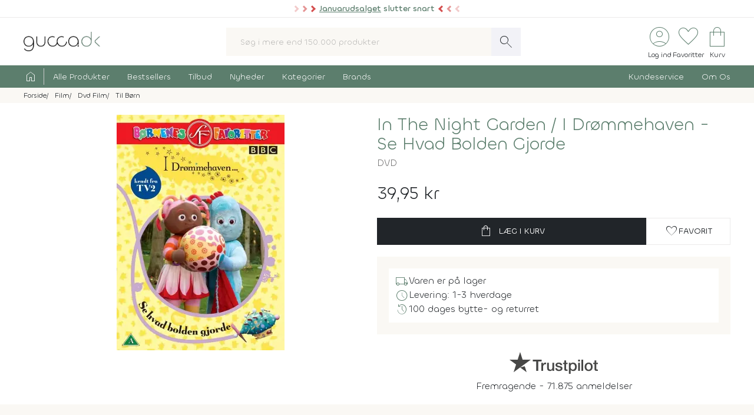

--- FILE ---
content_type: text/html; charset=UTF-8
request_url: https://www.gucca.dk/in-the-night-garden-i-droemmehaven-se-hvad-bolden-gjorde-dvd-p131929
body_size: 23539
content:
<!DOCTYPE html><html class="no-js" lang="da"><head><title>Køb In The Night Garden / I Drømmehaven - Se Hvad Bolden Gjorde på DVD - film fra 2010 - Gucca.dk</title><meta name="description" content="Ligesom alle gode historier tager I Drømmehaven børnene på en magisk og fantasifuld rejse i hver episode. I Drømmehaven, som er et helt unikt sted, bor d..."><meta name="viewport" content="width=device-width, initial-scale=1, maximum-scale=2.0, shrink-to-fit=no" /><meta http-equiv="X-UA-Compatible" content="IE=edge"><meta name="msapplication-TileColor" content="#fff"/><meta name="msapplication-TileImage" content="apple-touch-icon.png"/><meta name="facebook-domain-verification" content="6jlkn750invcyga1rhijlccjtfq0ql" /><meta property="og:image" content="https://content.gucca.dk/covers/400/i/andet/i-droemmehaven-se-hvad-bolden-gjorde_131929.webp" /><meta name="thumbnail" content="https://content.gucca.dk/covers/400/i/andet/i-droemmehaven-se-hvad-bolden-gjorde_131929.webp" /><meta property="og:price" content="39.95" /><meta property="product:price:amount" content="39.95"><meta property="product:price:currency" content="DKK"><meta property="product:retailer_item_id" content="131929"><meta property="product:availability" content="in stock"><meta property="og:title" content="Køb In The Night Garden / I Drømmehaven - Se Hvad Bolden Gjorde på DVD - film fra 2010"/><script type="application/ld+json">{"@context": "https://schema.org/","@type": "Product","sku": "131929","gtin": "5706710030911","name": "Køb In The Night Garden / I Drømmehaven - Se Hvad Bolden Gjorde på DVD - film fra 2010","image": ["https://content.gucca.dk/covers/400/i/andet/i-droemmehaven-se-hvad-bolden-gjorde_131929.webp"],"description": "Ligesom alle gode historier tager I Drømmehaven børnene på en magisk og fantasifuld rejse i hver episode. I Drømmehaven, som er et helt unikt sted, bor d...","keywords":"in the night garden / i drømmehaven, dvd, Movie","offers": {"@type": "Offer","url": "https://www.gucca.dk/in-the-night-garden-i-droemmehaven-se-hvad-bolden-gjorde-dvd-p131929","priceCurrency": "DKK","price": 39.95,"priceValidUntil":"2026-01-25T00:16+0100","availability": "https://schema.org/InStock","itemCondition":"https://schema.org/NewCondition","seller":{"alternateName":"Gucca.dk","telephone":"+4570278505","address": {"@type": "PostalAddress","streetAddress": "Bredgade 27-33","addressLocality": "Herning","addressRegion": "Midtjylland","postalCode": "7400","addressCountry": "DK"},"email":"kundeservice@gucca.dk","logo":"https://content.gucca.dk/img_v5/logo.png","@type":"Organization","name":"Gucca.dk","url":"https://www.gucca.dk"},"hasMerchantReturnPolicy": {"@type": "MerchantReturnPolicy","returnPolicyCategory": "https://schema.org/MerchantReturnFiniteReturnWindow","merchantReturnDays": 100,"returnMethod": "https://schema.org/ReturnByMail","returnFees": "https://schema.org/ReturnFeesCustomerResponsibility","refundType": "https://schema.org/FullRefund","applicableCountry": "DK","returnPolicyCountry": "DK"},"shippingDetails": {"@type": "OfferShippingDetails","shippingRate": {"@type": "MonetaryAmount","value": "39.95","currency": "DKK"},"shippingDestination": {"@type": "DefinedRegion","addressCountry": "DK"},"deliveryTime": {"@type": "ShippingDeliveryTime","cutOffTime": "12:00:00","handlingTime": {"@type": "QuantitativeValue","minValue": 1,"maxValue": 2,"unitCode": "d"},"transitTime": {"@type": "QuantitativeValue","minValue": 1,"maxValue": 1,"unitCode": "d"},"businessDays": {"@type": "OpeningHoursSpecification","dayOfWeek": ["https://schema.org/Monday","https://schema.org/Tuesday","https://schema.org/Wednesday","https://schema.org/Thursday","https://schema.org/Friday"]}}}}}</script><script type="application/ld+json">
    {
      "@context": "https://schema.org",
      "@type": "OnlineStore",
      "name": "Gucca.dk",
      "url": "https://www.gucca.dk",
      "sameAs": ["https://www.facebook.com/gucca.dk", "https://www.instagram.com/gucca.dk/","https://www.linkedin.com/company/gucca-a-s/"],
      "logo": "https://content.gucca.dk/img_v5/logo.png",
      "contactPoint": {
        "@type": "ContactPoint",
        "contactType": "Kundeservice",
        "email": "kundeservice@gucca.dk",
        "telephone": "+45-70-27-85-05"
      },
      "vatID": "DK25794583",
      "hasMerchantReturnPolicy": {
        "@type": "MerchantReturnPolicy",
        "returnPolicyCategory": "https://schema.org/MerchantReturnFiniteReturnWindow",
        "merchantReturnDays": 100,
        "returnMethod": "https://schema.org/ReturnByMail",
        "returnFees": "https://schema.org/ReturnFeesCustomerResponsibility",
        "refundType": "https://schema.org/FullRefund",
         "applicableCountry": "DK",
          "returnPolicyCountry": "DK"        
      }
    }
    </script><meta property="og:url" content="https://www.gucca.dk/in-the-night-garden-i-droemmehaven-se-hvad-bolden-gjorde-dvd-p131929"><meta property="og:type" content="website" /><link rel="icon" href="//www.gucca.dk/favicon.ico?v=3" /><meta property="fb:admins" content="1031817240" /><link rel="preconnect" href="https://content.gucca.dk" /><link rel="stylesheet" href="//fonts.googleapis.com/css2?family=Material+Symbols+Sharp:opsz,wght,FILL,GRAD@48,150,0,0&display=block" /> <link rel="canonical" href="https://www.gucca.dk/in-the-night-garden-i-droemmehaven-se-hvad-bolden-gjorde-dvd-p131929"/><link type="text/css" rel="stylesheet" href="https://content.gucca.dk/m/b=css_v5&amp;f=main.css&v=1.43" /><!-- Global site tag (gtag.js) - Google Analytics -->                            <script type="text/javascript">
                                window.dataLayer = window.dataLayer || [];
                                function gtag() {
                                    dataLayer.push(arguments);
                                }
                                gtag('consent', 'default', {
                                    'ad_storage': 'denied',
                                    'ad_user_data': 'denied',
                                    'ad_personalization': 'denied',
                                    'analytics_storage': 'denied',
                                    'wait_for_update': 500
                                });
                                gtag('set', 'ads_data_redaction', true);
                                gtag('set', 'url_passthrough', true);                                
                            </script>
                                <script async src =  "//www.googletagmanager.com/gtag/js?id=G-EX6R0Y4TVG" ></script>  
                                <script>
                                window.dataLayer = window.dataLayer || [];
                                function gtag() {
                                    dataLayer.push(arguments);
                                }
                                gtag('js', new Date());
                                gtag('config', 'G-EX6R0Y4TVG');
                                gtag('config', 'AW-977083487');
                                </script>
                             <script id="CookieConsent" type="text/javascript" data-culture="DA" src="https://policy.app.cookieinformation.com/uc.js" data-gcm-version="2.0"></script> 
                                    <!-- Facebook Pixel Code -->
                                    <script>
                                        window.addEventListener('CookieInformationConsentGiven', function (event) {
                                            if (typeof CookieInformation === 'object' && CookieInformation.getConsentGivenFor('cookie_cat_marketing')) {
                                                !function (f, b, e, v, n, t, s)
                                                {
                                                    if (f.fbq)
                                                        return;
                                                    n = f.fbq = function () {
                                                        n.callMethod ?
                                                                n.callMethod.apply(n, arguments) : n.queue.push(arguments)
                                                    };
                                                    if (!f._fbq)
                                                        f._fbq = n;
                                                    n.push = n;
                                                    n.loaded = !0;
                                                    n.version = '2.0';
                                                    n.queue = [];
                                                    t = b.createElement(e);
                                                    t.async = !0;
                                                    t.src = v;
                                                    s = b.getElementsByTagName(e)[0];
                                                    s.parentNode.insertBefore(t, s)
                                                }(window, document, 'script', 'https://connect.facebook.net/en_US/fbevents.js');
                                    fbq('init', '2996972103678627');                                                fbq('track', 'PageView');
                                            }
                                        }, false);
                                    </script>
                                <!-- End Facebook Pixel Code --></head><body class="productPage " data-url="/in-the-night-garden-i-droemmehaven-se-hvad-bolden-gjorde-dvd-p131929" data-search="" data-filtercat="" data-produktgruppe="" data-brand=""  data-serie=""><div class="pre-header topMsg-sale">
            <div class="preMsg " onClick="window.location.href = '/tilbud';" >

            <span class="innerTopMsg">
                <div class="sale-pointers">
                    <div class="pointers-left"></div>
                </div>
                <a href="/tilbud" class="no-underline"> 
                    <u>Januarudsalget</u> slutter snart

                </a>

                <div class="sale-pointers">
                    <div class="pointers-right"></div>
                </div>
            </span>

            <a href="#" class="preClose">
                <span class="material-symbols-sharp">
                    close
                </span>
            </a>
        </div>
                    
</div>
<header class="head-wrap"><div class="white-bg"><div class="flex container center justify header inner-padding"><div class="col-fit"><a href="/" alt="Til forsiden" title="Til forsiden"><img srcset="https://content.gucca.dk/img_v5/logo.webp, https://content.gucca.dk/img_v5/logo.svg 2x" src="https://content.gucca.dk/img_v5/logo.webp" alt="Gucca.dk" height="40" width="160" class="site-logo"/></a></div><div class="col desktop-only"><form class="search-form flex m-c pos-rel" action="/soegning" method="get"><input type="text" name="search" placeholder="Søg i mere end 150.000 produkter" required class="col search-field" autocomplete="off"/><button class="material-symbols-sharp search-now no-bg white no-border pad0-10">search</button><div class="typeAheadResult pos-abs"></div></form></div><div class="col-fit small"><div class="flex right top-icons"><div class="col-fit"><a href="/module/kunde" data-fancybox data-type="ajax" data-src="/module/kunde?popup"  title="Log ind - Ordrestatus" class="rows no-border flex center"><span class="material-symbols-sharp ico-big row green">account_circle</span><span class="icon-text row desktop-only">Log ind</span></a></div><div class="col-fit"><span data-type="fav" title="Se dine favoritter" class="rows no-border flex center view pos-rel" tabindex="0" ><span class="fav-indicator indicator black"></span><span class="material-symbols-sharp ico-big row center green">favorite</span><span class="icon-text row desktop-only ">Favoritter</span></span></div><div class="col-fit pos-rel minibasket-container"><a href="/indkoebskurv" title="Se din indkøbskurv" class="rows no-border flex center pos-rel   "><span class="basket-indicator indicator"></span><span class="material-symbols-sharp ico-big row green ">shopping_bag</span><span class="icon-text row desktop-only">Kurv</span></a></div></div></div></div></div><nav><div class="main-nav pad5-0 white inner-padding"><div class="container"><form class="search-form flex m-c mobile-only pos-rel" action="/soegning" method="get"><a class="flex rows center no-border burger js-menuToggle pad0-10 mobile-only" href="#"><div class="hamburger" id="hamburger-1"><span class="line"></span><span class="line"></span><span class="line"></span></div><span class="row small menu-open-txt">menu</span><span class="row small menu-close-txt">luk</span></a><input type="text" name="search" placeholder="Søg i mere end 150.000 produkter" required class="col search-field" autocomplete="off"/><button class="material-symbols-sharp search-now no-bg white no-border pad0-10">search</button><div class="typeAheadResult pos-abs"></div></form><ul class="pushNav js-topPushNav white"><li class="home"><a href="/" title="Til Forsiden" class="flex gap-5"><span class="material-symbols-sharp">home</span><span class="mobile-only">Til Forsiden</span></a></li><li><a href="/alle-produkter"  class="openLevel js-openLevel">Alle Produkter</a><div class="pushNav pushNav_level js-pushNavLevel sub-nav"><ul class="container"><li class="home mobile-only"><a>Alle Produkter</a></li><li class="mobile-only closeLevel js-closeLevel hdg">Tilbage</li><li class="jumpPath" data-path="/alle-produkter">Se Alle Produkter</li><li class="jumpPath" data-path="/boeger">Bøger</li><li class="jumpPath" data-path="/kreativ-hobby">Kreativ Hobby</li><li class="jumpPath" data-path="/legetoej">Legetøj</li><li class="jumpPath" data-path="/bolig">Bolig</li><li class="jumpPath" data-path="/film">Film</li><li class="jumpPath" data-path="/tv-serier">Tv Serier</li><li class="jumpPath" data-path="/cd">Cd</li><li class="jumpPath" data-path="/vinyl-lp">Vinyl Plader</li><li class="jumpPath" data-path="/modelhobby">Modelhobby</li><li class="jumpPath" data-path="/legetoej/brætspil-og-spil">Brætspil</li><li class="jumpPath" data-path="/legetoej/puslespil">Puslespil</li><li class="jumpPath" data-path="/boeger/tegneserier">Tegneserier</li><li class="jumpPath" data-path="/spil">Computerspil</li><li class="jumpPath" data-path="/elektronik">Elektronik</li><li class="jumpPath" data-path="/skønhed">Skønhed</li><li class="jumpPath" data-path="/sundhed-og-pleje">Sundhed Og Pleje</li><li class="jumpPath" data-path="/gadgets-og-merchandise">Gadgets Og Merchandise</li><li class="jumpPath" data-path="/tasker-og-kufferter">Tasker Og Kufferter</li><li class="jumpPath" data-path="/accessories">Accessories</li><li class="jumpPath" data-path="/tilbehør-til-kæledyr">Tilbehør Til Kæledyr</li><li class="jumpPath" data-path="/babyudstyr">Babyudstyr</li><li class="jumpPath" data-path="/kalendere">Kalendere</li><li class="jumpPath" data-path="/demo">Demo- Og Returvarer</li><li class="jumpPath" data-path="/module/gavekort">Gavekort</li></ul></div></li><li><a href="/populaere"  class="openLevel js-openLevel">Bestsellers</a><div class="pushNav pushNav_level js-pushNavLevel sub-nav"><ul class="container"><li class="home mobile-only"><a>Bestsellers</a></li><li class="mobile-only closeLevel js-closeLevel hdg">Tilbage</li><li class="jumpPath" data-path="/boeger/top-100">Bøger Top 100</li><li class="jumpPath" data-path="/dvd-film/top-100">Dvd Top 100</li><li class="jumpPath" data-path="/legetoej/top-100">Legetøj Top 100</li><li class="jumpPath" data-path="/kreativ-hobby/top-100">Kreativ Hobby Top 100</li><li class="jumpPath" data-path="/blu-ray-film/top-100">Blu-Ray Top 100</li><li class="jumpPath" data-path="/legetoej/brætspil-og-spil/top-100">Brætspil Top 100</li><li class="jumpPath" data-path="/bolig/top-100">Bolig Top 100</li><li class="jumpPath" data-path="/tv-serier/top-100">Tv Serier Top 100</li><li class="jumpPath" data-path="/legetoej/puslespil/top-100">Puslespil Top 100</li><li class="jumpPath" data-path="/4k-ultra-hd-blu-ray-film/top-100">4K Blu-Ray Top 100</li><li class="jumpPath" data-path="/skønhed/top-100">Skønhed Top 100</li><li class="jumpPath" data-path="/legetoej/udendørs-leg/top-100">Udeleg Top 100</li><li class="jumpPath" data-path="/cd/top-100">Cd Top 100</li><li class="jumpPath" data-path="/vinyl-lp/top-100">Vinyl Plader Top 100</li><li class="jumpPath" data-path="/elektronik/top-100">Elektronik Top 100</li><li class="jumpPath" data-path="/modelhobby/top-100">Modelhobby Top 100</li><li class="jumpPath" data-path="/sundhed-og-pleje/top-100">Sundhed Og Pleje Top 100</li><li class="jumpPath" data-path="/legetoej/babylegetøj/top-100">Babylegetøj Top 100</li><li class="jumpPath" data-path="/legetoej/fjernstyret-legetøj/fjernstyrede-biler/top-100">Fjernstyret Biler Top 100</li><li class="jumpPath" data-path="/tasker-og-kufferter/top-100">Tasker Og Kufferter Top 100</li><li class="jumpPath" data-path="/spil/top-100">Computerspil Top 100</li><li class="jumpPath" data-path="/boeger/tegneserier/top-100">Tegneserier Top 100</li><li class="jumpPath" data-path="/tilbehør-til-kæledyr/top-100">Tilbehør Til Kæledyr Top 100</li><li class="jumpPath" data-path="/babyudstyr/top-100">Babyudstyr Top 100</li></ul></div></li><li><a href="/tilbud"  class="openLevel js-openLevel">Tilbud</a><div class="pushNav pushNav_level js-pushNavLevel sub-nav"><ul class="container"><li class="home mobile-only"><a>Tilbud</a></li><li class="mobile-only closeLevel js-closeLevel hdg">Tilbage</li><li class="jumpPath" data-path="/tilbud">Se Alle Tilbud</li><li class="jumpPath" data-path="/tilbud-50">Tilbud Under 50 Kr.</li><li class="jumpPath" data-path="/tilbud-100">Tilbud Under 100 Kr.</li><li class="jumpPath" data-path="/boeger/tilbud">Bøger På Tilbud</li><li class="jumpPath" data-path="/blu-ray-film/tilbud">Blu-Ray På Tilbud</li><li class="jumpPath" data-path="/dvd-film/tilbud">Dvd På Tilbud</li><li class="jumpPath" data-path="/legetoej/tilbud">Legetøj På Tilbud</li><li class="jumpPath" data-path="/kreativ-hobby/tilbud">Kreativ Hobby På Tilbud</li><li class="jumpPath" data-path="/4k-ultra-hd-blu-ray-film/tilbud">4K Blu-Ray På Tilbud</li><li class="jumpPath" data-path="/tv-serier/tilbud">Tv Serier På Tilbud</li><li class="jumpPath" data-path="/legetoej/brætspil-og-spil/tilbud">Brætspil På Tilbud</li><li class="jumpPath" data-path="/bolig/tilbud">Bolig På Tilbud</li><li class="jumpPath" data-path="/cd/tilbud">Cd På Tilbud</li><li class="jumpPath" data-path="/vinyl-lp/tilbud">Vinyl Plader På Tilbud</li><li class="jumpPath" data-path="/legetoej/puslespil/tilbud">Puslespil På Tilbud</li><li class="jumpPath" data-path="/skønhed/tilbud">Skønhed På Tilbud</li><li class="jumpPath" data-path="/boeger/tegneserier/tilbud">Tegneserier På Tilbud</li><li class="jumpPath" data-path="/modelhobby/tilbud">Modelhobby På Tilbud</li><li class="jumpPath" data-path="/elektronik/tilbud">Elektronik På Tilbud</li><li class="jumpPath" data-path="/accessories/tilbud">Accessories På Tilbud</li><li class="jumpPath" data-path="/Tilbehør-til-Kæledyr/tilbud">Tilbehør Til Kæledyr På Tilbud</li><li class="jumpPath" data-path="/tasker-og-kufferter/tilbud">Tasker Og Kufferter På Tilbud</li><li class="jumpPath" data-path="/babyudstyr/tilbud">Babyudstyr På Tilbud</li><li class="jumpPath" data-path="/spil/tilbud">Computerspil På Tilbud</li></ul></div></li><li><a href="/nyheder"  class="openLevel js-openLevel">Nyheder</a><div class="pushNav pushNav_level js-pushNavLevel sub-nav"><ul class="container"><li class="home mobile-only"><a>Nyheder</a></li><li class="mobile-only closeLevel js-closeLevel hdg">Tilbage</li><li class="jumpPath" data-path="/nyheder">Se Alle Nyheder</li><li class="jumpPath" data-path="/boeger/nyheder">Nye Bøger</li><li class="jumpPath" data-path="/boeger/kommende">Bøger På Vej</li><li class="jumpPath" data-path="/film/nyheder">Nye Film</li><li class="jumpPath" data-path="/film/kommende">Film På Vej</li><li class="jumpPath" data-path="/cd/nyheder">Nye Cd</li><li class="jumpPath" data-path="/cd/kommende">Cd På Vej</li><li class="jumpPath" data-path="/vinyl-lp/nyheder">Nye Vinyl Plader</li><li class="jumpPath" data-path="/vinyl-lp/kommende">Vinyl Plader På Vej</li><li class="jumpPath" data-path="/boeger/tegneserier/nyheder">Nye Tegneserier</li><li class="jumpPath" data-path="/boeger/tegneserier/kommende">Tegneserier På Vej</li><li class="jumpPath" data-path="/spil/nyheder">Nye Computerspil</li><li class="jumpPath" data-path="/spil/kommende">Computerspil På Vej</li><li class="jumpPath" data-path="/legetoej/nyheder">Legetøj Nyheder</li><li class="jumpPath" data-path="/kreativ-hobby/nyheder">Kreativ Hobby Nyheder</li><li class="jumpPath" data-path="/legetoej/brætspil-og-spil/nyheder">Brætspil Nyheder</li><li class="jumpPath" data-path="/bolig/nyheder">Bolig Nyheder</li><li class="jumpPath" data-path="/modelhobby/nyheder">Modelhobby Nyheder</li><li class="jumpPath" data-path="/skønhed/nyheder">Skønhed Nyheder</li><li class="jumpPath" data-path="/elektronik/nyheder">Elektronik Nyheder</li><li class="jumpPath" data-path="/Accessories/nyheder">Accessories Nyheder</li></ul></div></li><li><a href="/kategorier"  >Kategorier</a></li><li><a href="/brands"  >Brands</a></li><li class="push-right"><a href="/indhold/kundeservice">Kundeservice</a></li><li><a href="/indhold/om-os">Om Os</a></li></ul></div></div></nav></header><div class="lds-ripple"><div class="ripple-container"><div></div><div></div></div></div><div class="path pad5 grey-bg small"><div class="container inner-padding"><ul class="breadcrumbs"><li ><a  itemprop="url" href="/" title="Se alt i Forside"><span  itemprop="title">Forside</span></a>    </li><li  ><a  itemprop="url" href="/film" title="Se alt i Film"><span  itemprop="title">Film</span></a>    </li><li  ><a  itemprop="url" href="/dvd-film" title="Se alt i Dvd Film"><span  itemprop="title">Dvd Film</span></a>    </li><li  ><a  itemprop="url" href="/dvd-film/til-børn" title="Se alt i Til Børn"><span  itemprop="title">Til Børn</span></a>    </li></ul>    <script type="application/ld+json">
    {
      "@context": "https://schema.org",
      "@type": "BreadcrumbList",
      "itemListElement": [{
        "@type": "ListItem",
        "position": 1,
        "name": "Forside",
        "item": "https://www.gucca.dk/"
      },{
        "@type": "ListItem",
        "position": 2,
        "name": "Film",
        "item": "https://www.gucca.dk/film"
      },{
        "@type": "ListItem",
        "position": 3,
        "name": "Dvd Film",
        "item": "https://www.gucca.dk/dvd-film"
      },{
        "@type": "ListItem",
        "position": 4,
        "name": "Til Børn",
        "item": "https://www.gucca.dk/dvd-film/til-børn"
      }
          ]
    }
    </script>
          </div></div></div><div class="container mobile-padding inner-padding" id="product-header"><div class="flex pad-t-20 pad-b-20 wrap"><div class="col mobile-100 desktop-50 center swiper-fix pos-rel" style=""><div class="swiper product-gallery" ><!-- Additional required wrapper --><div class="swiper-wrapper"><!-- Slides --><div class="swiper-slide product-image"><picture  data-fancybox="product-gallery" data-src="https://content.gucca.dk/covers/big/i/andet/i-droemmehaven-se-hvad-bolden-gjorde_131929.webp"><source media="(min-width: 1px)" srcset="https://content.gucca.dk/covers/400/i/andet/i-droemmehaven-se-hvad-bolden-gjorde_131929.webp 1x,https://content.gucca.dk/covers/big/i/andet/i-droemmehaven-se-hvad-bolden-gjorde_131929.webp 2x" class=""/><img alt="In The Night Garden I Drømmehaven - Se Hvad Bolden Gjorde"src="https://content.gucca.dk/covers/100/i/andet/i-droemmehaven-se-hvad-bolden-gjorde_131929.webp " class=""/></picture></div></div></div><div class="flex pos-rel gap-10 center"><div class="swiper-button-prev col-fit m-r-20" id="prev-thumb"></div><div thumbsSlider="" class="swiper product-gallery-thumbs col"><div class="swiper-wrapper  center-swiper"></div><!-- If we need navigation buttons --></div><div class="swiper-button-next col-fit m-l-20" id="next-thumb"></div></div></div><div class="col mobile-100 desktop-50 flex rows"><h1 class="left product-heading green">In The Night Garden / I Drømmehaven - Se Hvad Bolden Gjorde</h1><div class="flex  wrap subBullets m-t-5"><h2 class="product-heading2">DVD</h2></div><div class="price m-t-20 m-b-20"><span class="current-price">39,95 kr</span></div><form method="get" action="/indkoebskurv"><input type="hidden" name="add" value="131929"/><div class="flex gap-20 wrap"><button class="btn btn-black btn-buy col" data-title="in the night garden i drømmehaven - se hvad bolden gjorde"data-cat1="film" data-cat2="dvd" data-cat3="til børn"  data-cat4=""  data-cat5=""data-brand=""type="submit" data-src="/indkoebskurv/?add=131929" data-productid="131929" title="Læg In The Night Garden I Drømmehaven - Se Hvad Bolden Gjorde i kurven"><span class="material-symbols-sharp m-r-10">shopping_bag</span>Læg i kurv</button><button data-fancybox data-type="ajax" data-src="/module/favoritter?add=131929&popup" title="Tilføj til favoritter"type="button" id="fav-131929"  class="btn btn-white col-fit fav-btn " title="Tilføj som favorit"><span class="material-symbols-sharp">favorite</span><span class="desktop-only">Favorit</span></button></div></form><ul class="basic-list flex rows product-usp">   <li class="flex gap-10"><span class="material-symbols-sharp green">local_shipping</span>Varen er på lager</li><li class="flex gap-10"><span class="material-symbols-sharp green">schedule</span>Levering: 1-3 hverdage</li><li class="flex gap-10"><span class="material-symbols-sharp green">history</span>100 dages bytte- og returret</li></ul><div class="center product-tp flex rows"><div class="row flex gap-10 center"><svg viewBox="0 0 1132.82 278.22" xmlns="http://www.w3.org/2000/svg" style="width:150px;opacity:0.8" class="view" data-type="tp"><g fill="#1a1a18"><path d="m297.74 98.58h114.74v21.42h-45.06v120.31h-24.82v-120.31h-44.86zm109.77 39.1h21.24v19.85h.4a22.76 22.76 0 0 1 3.85-8.13 37.11 37.11 0 0 1 7-7.25 35 35 0 0 1 9-5.26 27.05 27.05 0 0 1 10.12-2 50.32 50.32 0 0 1 5.46.19c1 .14 2 .27 3.08.4v21.84c-1.59-.27-3.21-.5-4.87-.7a40.37 40.37 0 0 0 -4.86-.3 26 26 0 0 0 -10.82 2.29 24.88 24.88 0 0 0 -8.83 6.74 33.07 33.07 0 0 0 -6 11 47.6 47.6 0 0 0 -2.18 15.09v48.83h-22.59zm164 102.63h-22.24v-14.31h-.4a31.1 31.1 0 0 1 -12.41 12.4 33.67 33.67 0 0 1 -16.77 4.67q-20.25 0-29.28-10t-9-30.27v-65.12h22.59v62.93q0 13.5 5.16 19t14.49 5.56a28.55 28.55 0 0 0 11.92-2.17 21 21 0 0 0 7.74-5.86 22.33 22.33 0 0 0 4.27-8.83 45.77 45.77 0 0 0 1.29-11.12v-59.51h22.63zm38.49-32.95q1 9.93 7.54 13.89a29.65 29.65 0 0 0 15.68 4 60.75 60.75 0 0 0 7.25-.49 31.32 31.32 0 0 0 7.64-1.89 14.26 14.26 0 0 0 5.85-4.07 9.79 9.79 0 0 0 2.09-7.05 10 10 0 0 0 -3.18-7.14 22.07 22.07 0 0 0 -7.64-4.47 75.49 75.49 0 0 0 -10.62-2.88q-6-1.18-12.11-2.58a113.69 113.69 0 0 1 -12.21-3.37 39.35 39.35 0 0 1 -10.52-5.36 24.72 24.72 0 0 1 -7.44-8.64 27.6 27.6 0 0 1 -2.78-13 23.36 23.36 0 0 1 4.07-14 31.09 31.09 0 0 1 10.38-9.15 44.94 44.94 0 0 1 13.9-4.87 82.06 82.06 0 0 1 14.59-1.38 67 67 0 0 1 15.18 1.68 41.44 41.44 0 0 1 13.1 5.46 32.14 32.14 0 0 1 9.73 9.83 34 34 0 0 1 4.86 14.59h-23.67q-1.59-8.15-7.44-10.92a31 31 0 0 0 -13.4-2.78 46.86 46.86 0 0 0 -5.66.4 25.74 25.74 0 0 0 -6.15 1.49 12.9 12.9 0 0 0 -4.87 3.17 7.6 7.6 0 0 0 -2 5.46 8.63 8.63 0 0 0 2.88 6.75 22.87 22.87 0 0 0 7.54 4.27 74.21 74.21 0 0 0 10.62 2.87q6 1.2 12.31 2.59a125.42 125.42 0 0 1 12.11 3.37 39 39 0 0 1 10.62 5.36 26.18 26.18 0 0 1 7.54 8.54 25.73 25.73 0 0 1 2.88 12.7q0 9.13-4.17 15.48a32.88 32.88 0 0 1 -10.82 10.32 49 49 0 0 1 -14.79 5.76 75 75 0 0 1 -16.08 1.79 69.76 69.76 0 0 1 -18-2.19 41.67 41.67 0 0 1 -14.29-6.65 32 32 0 0 1 -9.53-11.11 35.25 35.25 0 0 1 -3.67-15.78zm74.63-69.68h17.07v-30.76h22.63v30.76h20.45v16.88h-20.44v54.78a54.38 54.38 0 0 0 .3 6.16 10.57 10.57 0 0 0 1.39 4.36 6.6 6.6 0 0 0 3.27 2.68 16 16 0 0 0 6 .9c1.59 0 3.18 0 4.76-.1a23.79 23.79 0 0 0 4.77-.7v17.47c-2.52.26-5 .53-7.35.79a65.14 65.14 0 0 1 -7.34.4 49.82 49.82 0 0 1 -14.39-1.69 19.2 19.2 0 0 1 -8.54-5 17.14 17.14 0 0 1 -4.17-8.24 61.4 61.4 0 0 1 -1.29-11.31v-60.5h-17.11zm76 0h21.47v13.9h.4a28 28 0 0 1 13.3-12.8 44.16 44.16 0 0 1 18.46-3.87 49.09 49.09 0 0 1 21.14 4.26 41.78 41.78 0 0 1 15 11.71 51.09 51.09 0 0 1 8.93 17.37 73.77 73.77 0 0 1 3 21.24 75.39 75.39 0 0 1 -2.68 20 52.13 52.13 0 0 1 -8.14 17.17 40.74 40.74 0 0 1 -13.8 11.91q-8.32 4.47-19.65 4.47a55.37 55.37 0 0 1 -9.92-.9 42.65 42.65 0 0 1 -9.53-2.87 37.4 37.4 0 0 1 -8.44-5.07 28 28 0 0 1 -6.45-7.24h-.4v51.21h-22.65zm79 51.42a51 51 0 0 0 -1.79-13.5 36.77 36.77 0 0 0 -5.32-11.6 27.69 27.69 0 0 0 -8.93-8.13 24.3 24.3 0 0 0 -12.31-3.08q-14.29 0-21.53 9.92t-7.25 26.39a52.49 52.49 0 0 0 1.89 14.39 32.37 32.37 0 0 0 5.61 11.41 28.21 28.21 0 0 0 9 7.54 25.62 25.62 0 0 0 12.2 2.78 25.35 25.35 0 0 0 13.1-3.17 27.78 27.78 0 0 0 8.84-8.24 33.5 33.5 0 0 0 5-11.51 58.65 58.65 0 0 0 1.53-13.2zm39.9-90.52h22.67v21.42h-22.63zm0 39.1h22.67v102.63h-22.63zm42.85-39.1h22.63v141.73h-22.59zm91.9 144.51a55.94 55.94 0 0 1 -21.89-4.09 46.64 46.64 0 0 1 -16.28-11.22 47.85 47.85 0 0 1 -10.11-17.05 69.8 69.8 0 0 1 0-43.47 47.85 47.85 0 0 1 10.12-17.07 46.9 46.9 0 0 1 16.27-11.19 61.28 61.28 0 0 1 43.87 0 47 47 0 0 1 16.27 11.22 47.87 47.87 0 0 1 10.13 17.07 69.8 69.8 0 0 1 0 43.47 47.87 47.87 0 0 1 -10.13 17.07 46.69 46.69 0 0 1 -16.27 11.17 56 56 0 0 1 -21.94 4.09zm0-17.87a26 26 0 0 0 13.1-3.17 27.71 27.71 0 0 0 9.14-8.34 36.53 36.53 0 0 0 5.26-11.61 52.3 52.3 0 0 0 0-26.3 35.33 35.33 0 0 0 -5.26-11.62 28.05 28.05 0 0 0 -9.14-8.23 28.57 28.57 0 0 0 -26.2 0 28 28 0 0 0 -9.13 8.23 35.12 35.12 0 0 0 -5.26 11.62 52 52 0 0 0 0 26.3 36.31 36.31 0 0 0 5.26 11.61 27.68 27.68 0 0 0 9.13 8.34 26 26 0 0 0 13.14 3.17zm58.36-87.54h17.07v-30.76h22.63v30.76h20.44v16.88h-20.44v54.78a54.38 54.38 0 0 0 .3 6.16 10.57 10.57 0 0 0 1.39 4.36 6.55 6.55 0 0 0 3.27 2.68 16 16 0 0 0 6 .9c1.59 0 3.17 0 4.76-.1a23.59 23.59 0 0 0 4.76-.7v17.47c-2.51.26-5 .53-7.34.79a65.14 65.14 0 0 1 -7.34.4 50 50 0 0 1 -14.4-1.69 19.16 19.16 0 0 1 -8.53-5 17.14 17.14 0 0 1 -4.17-8.24 61.4 61.4 0 0 1 -1.29-11.31v-60.5h-17.07z"/><path d="m135.67 197.13 59.06-15.29 24.76 76.21zm135.65-98.55h-103.64l-32.02-98.58-32 98.55-103.66-.02 83.85 60.94-32 98.58 83.84-60.92 51.81-37.63 83.84-60.92z"/></g></svg><svg version="1.1" id="Layer_1" xmlns="http://www.w3.org/2000/svg" xmlns:xlink="http://www.w3.org/1999/xlink" x="0px" y="0px" viewBox="0 0 512 96" style="max-width:80px;enable-background:new 0 0 512 96;" xml:space="preserve"><style type="text/css">
                                                .st0{
                                                    fill:#688D7A;
                                                }
                                                .st1{
                                                    fill:#DCDCE6;
                                                }
                                                .st2{
                                                    fill:#FFFFFF;
                                                }</style><g id="Trustpilot_ratings_4halfstar-RGB"><g><rect id="Rectangle-path" class="st0" width="96" height="96"/><rect x="104" class="st0" width="96" height="96"/><rect x="208" class="st0" width="96" height="96"/><rect x="312" class="st0" width="96" height="96"/><g id="Half" transform="translate(416.000000, 0.000000)"><rect x="48" class="st1" width="48" height="96"/><rect class="st0" width="48" height="96"/></g><path id="Shape" class="st2" d="M48,64.7L62.6,61l6.1,18.8L48,64.7z M81.6,40.4H55.9L48,16.2l-7.9,24.2H14.4l20.8,15l-7.9,24.2l20.8-15l12.8-9.2L81.6,40.4L81.6,40.4L81.6,40.4L81.6,40.4z"/><path class="st2" d="M152,64.7l14.6-3.7l6.1,18.8L152,64.7z M185.6,40.4h-25.7L152,16.2l-7.9,24.2h-25.7l20.8,15l-7.9,24.2l20.8-15l12.8-9.2L185.6,40.4L185.6,40.4L185.6,40.4L185.6,40.4z"/><path class="st2" d="M256,64.7l14.6-3.7l6.1,18.8L256,64.7z M289.6,40.4h-25.7L256,16.2l-7.9,24.2h-25.7l20.8,15l-7.9,24.2l20.8-15l12.8-9.2L289.6,40.4L289.6,40.4L289.6,40.4L289.6,40.4z"/><path class="st2" d="M360,64.7l14.6-3.7l6.1,18.8L360,64.7z M393.6,40.4h-25.7L360,16.2l-7.9,24.2h-25.7l20.8,15l-7.9,24.2l20.8-15l12.8-9.2L393.6,40.4L393.6,40.4L393.6,40.4L393.6,40.4z"/><path class="st2" d="M464,64.7l14.6-3.7l6.1,18.8L464,64.7z M497.6,40.4h-25.7L464,16.2l-7.9,24.2h-25.7l20.8,15l-7.9,24.2l20.8-15l12.8-9.2L497.6,40.4L497.6,40.4L497.6,40.4L497.6,40.4z"/></g></g></svg></div><div class="m-t-10 row">Fremragende - 71.875 anmeldelser</div></div></div></div></div><div class="grey-bg pad-t-20 pad-b-20"><div class="products container flex wrap description"><div class="product-card w60 pad20 no-pointer" id="description"><p class="green strong">Beskrivelse</p><a name="descriptions"></a><p>Ligesom alle gode historier tager I Drømmehaven børnene på en magisk og fantasifuld rejse i hver episode. I Drømmehaven, som er et helt unikt sted, bor der en masse sjove karakterer som holder meget af hinanden og hver karakter har deres egen helt specielle sang og dans. Mød Igglepiggle, Makka Pakka og Upsy Daisy og alle deres venner fra Drømmehaven.<br /><br />Episoder:<br />- Se hvad bolden gjorde<br />- Den skøre Ninky Nonk<br />- Sengen og Bolden</p></div><div class="product-card no-pointer w40 pad20 " id="facts"><p class="green strong">Yderligere information</p><table class=" simpleTable factTable" ><tr><th>Oprindelig titel</th><td>In The Night Garden - Look What The Ball Did</td></tr><tr><th>Serie</th><td><a href="/serie/i-droemmehaven">I Drømmehaven</a></td></tr><tr><th>Udgivelsesdato</th><td><span class="release" data-release="20/06/2011">Er udgivet</span></td></tr><tr><th>Produktionsår</th><td>2010</td></tr><tr><th>Kategori</th><td><a href="/film">Film</a>
                            <a href="/dvd-film">Dvd Film</a> 
                    </td></tr><tr><th>Genre</th><td><a href="/dvd-film/til-børn">Til Børn</a></td></tr><tr><th>Sprog</th><td>Dansk, Svensk, Norsk</td></tr><tr class="hidden"><th>Instruktør</th><td><a href="/film/skuespiller-alex-kirby-20960">Alex Kirby</a> <a href="/film/skuespiller-dirk-campbell-35645">Dirk Campbell</a></td></tr><tr class="hidden"><th>Spillelængde</th><td>90 Min.</td></tr><tr class="hidden"><th>Censur</th><td>Tilladt For Alle</td></tr><tr class="hidden"><th>Billedeformat</th><td>2.35:1, 16:9</td></tr><tr class="hidden"><th>Lydformat</th><td>Dolby Digital 2.0</td></tr><tr class="hidden"><th>Produktionsland</th><td>England</td></tr><tr class="hidden"><th>Format</th><td>Region 2 Dvd Film - Dansk Udgave</td></tr><tr class="hidden"><th>IMDB</th><td><img src="https://content.gucca.dk/gfx/ico/ico-imdb.png" alt="IMDB"><a href="http://www.imdb.com/title/tt0896228/" target="_blank" rel="noreferrer">Filmen på IMDB (Åbner i et nyt vindue)</a></td></tr><tr class="hidden"><th>Genveje</th><td><a href="/film/serie-i-droemmehaven">I Drømmehaven  - Film</a></td></tr><tr class="hidden"><th>Tags</th><td>In The Night Garden / I Drømmehaven, Dvd, Movie</td></tr><tr  class="hidden"><th>GPSR</th><td><a href="#gpsr" data-fancybox="gpsr">Produktsikkerhed</a></td></tr></table><div class="center pad20 flex"><div class="green strong ac-trigger expand-specs btn btn-small btn-white inline w50">Vis mere</div></div></div></div></div>    <div class="related pad20">
        <h3 class="green header-new">Andre har købt</h3>

        <div class="products flex wrap swiper"><div class="swiper-wrapper"><div class="product-card pos-rel flex pad20 swiper-slide" data-url="/in-the-night-garden-i-droemmehaven-19-den-store-hoppedag-dvd-p242507" data-des="1"><div class="product-image flex center"><picture><source media="(min-width: 320px)" data-srcset="https://content.gucca.dk/covers/180/i/andet/i-droemmehaven-19-den-store-hoppedag_242507.webp 1x, https://content.gucca.dk/covers/400/i/andet/i-droemmehaven-19-den-store-hoppedag_242507.webp 2x" /><source media="(max-width: 320px)" data-srcset="https://content.gucca.dk/covers/120/i/andet/i-droemmehaven-19-den-store-hoppedag_242507.webp 1x, https://content.gucca.dk/covers/180/i/andet/i-droemmehaven-19-den-store-hoppedag_242507.webp 2x" /><img alt="In The Night Garden I Drømmehaven 19 - Den Store Hoppedag - DVD" class="lazy" data-src="https://content.gucca.dk/covers/50/i/andet/i-droemmehaven-19-den-store-hoppedag_242507.webp " /></picture></div><div class="product-info m-t-20 grow"><div class="review-overview m-b-20 center green"><span class="bog-review-score-symbol bog-review-score-symbol-faded">&#9733;</span><span class="bog-review-score-symbol bog-review-score-symbol-faded">&#9733;</span><span class="bog-review-score-symbol bog-review-score-symbol-faded">&#9733;</span><span class="bog-review-score-symbol bog-review-score-symbol-faded">&#9733;</span><span class="bog-review-score-symbol bog-review-score-symbol-faded">&#9733;</span></div><form method="get" action="/indkoebskurv" class="flex gap-5 m-r-a m-l-a m-b-20"><input type="hidden" name="add" value="242507"/><button class="btn btn-small btn-black col btn-buy" data-href="/indkoebskurv/?add=242507" data-productid="242507" title="Læg In The Night Garden I Drømmehaven 19 - Den Store Hoppedag - DVD i kurven" data-title="in the night garden i drømmehaven 19 - den store hoppedag" data-cat1="film" data-cat2="dvd" data-cat3="til børn"  data-cat4=""  data-cat5="" data-brand=""><span class="material-symbols-sharp m-r-10">shopping_bag</span>Læg i kurv</button><a href="/in-the-night-garden-i-droemmehaven-19-den-store-hoppedag-dvd-p242507" class="btn btn-small btn-white col-fit desktop-only" title="Læs mere om In the night garden / I Drømmehaven 19 - Den Store Hoppedag">Info</a></form><a href="/in-the-night-garden-i-droemmehaven-19-den-store-hoppedag-dvd-p242507"  title="Læs mere om In the night garden / I Drømmehaven 19 - Den Store Hoppedag" class="product-title title-container">In The Night Garden / I Drømmehaven 19 - Den Store Hoppedag - DVD </a></div><div class="product-pricing mobile-100 m-t-10 flex rows grow"><div class="current-price">39,95 kr</div><div class="m-t-5 dev-time">Få på lager</div></div><div class="add-fav pos-abs" id="fav-242507"  data-fancybox data-type="ajax" data-src="/module/favoritter?add=242507&popup"  title="Tilføj til favoritter"><span class="material-symbols-sharp ico-medium fav">favorite</span></div></div><div class="product-card pos-rel flex pad20 swiper-slide" data-url="/in-the-night-garden-i-droemmehaven-13-blaesevejr-i-haven-dvd-p195878" data-des="1"><div class="product-image flex center"><picture><source media="(min-width: 320px)" data-srcset="https://content.gucca.dk/covers/180/i/andet/i-droemmehaven-13-blaesevejr-i-haven_195878.webp 1x, https://content.gucca.dk/covers/400/i/andet/i-droemmehaven-13-blaesevejr-i-haven_195878.webp 2x" /><source media="(max-width: 320px)" data-srcset="https://content.gucca.dk/covers/120/i/andet/i-droemmehaven-13-blaesevejr-i-haven_195878.webp 1x, https://content.gucca.dk/covers/180/i/andet/i-droemmehaven-13-blaesevejr-i-haven_195878.webp 2x" /><img alt="In The Night Garden I Drømmehaven 13 - Blæsevejr I Haven - DVD" class="lazy" data-src="https://content.gucca.dk/covers/50/i/andet/i-droemmehaven-13-blaesevejr-i-haven_195878.webp " /></picture></div><div class="product-info m-t-20 grow"><div class="review-overview m-b-20 center green">&#9733;&#9733;&#9733;&#9733;&#9733;</div><form method="get" action="/indkoebskurv" class="flex gap-5 m-r-a m-l-a m-b-20"><input type="hidden" name="add" value="195878"/><button class="btn btn-small btn-black col btn-buy" data-href="/indkoebskurv/?add=195878" data-productid="195878" title="Læg In The Night Garden I Drømmehaven 13 - Blæsevejr I Haven - DVD i kurven" data-title="in the night garden i drømmehaven 13 - blæsevejr i haven" data-cat1="film" data-cat2="dvd" data-cat3="til børn"  data-cat4=""  data-cat5="" data-brand=""><span class="material-symbols-sharp m-r-10">shopping_bag</span>Læg i kurv</button><a href="/in-the-night-garden-i-droemmehaven-13-blaesevejr-i-haven-dvd-p195878" class="btn btn-small btn-white col-fit desktop-only" title="Læs mere om In the night garden / I Drømmehaven 13 - Blæsevejr I Haven">Info</a></form><a href="/in-the-night-garden-i-droemmehaven-13-blaesevejr-i-haven-dvd-p195878"  title="Læs mere om In the night garden / I Drømmehaven 13 - Blæsevejr I Haven" class="product-title title-container">In The Night Garden / I Drømmehaven 13 - Blæsevejr I Haven - DVD </a></div><div class="product-pricing mobile-100 m-t-10 flex rows grow"><div class="current-price">39,95 kr</div><div class="m-t-5 dev-time">På lager</div></div><div class="add-fav pos-abs" id="fav-195878"  data-fancybox data-type="ajax" data-src="/module/favoritter?add=195878&popup"  title="Tilføj til favoritter"><span class="material-symbols-sharp ico-medium fav">favorite</span></div></div><div class="product-card pos-rel flex pad20 swiper-slide" data-url="/in-the-night-garden-i-droemmehaven-makka-pakka-og-vennerne-dvd-p208674" data-des="1"><div class="product-image flex center"><picture><source media="(min-width: 320px)" data-srcset="https://content.gucca.dk/covers/180/i/andet/i-droemmehaven-makka-pakka-og-vennerne_208674.webp 1x, https://content.gucca.dk/covers/400/i/andet/i-droemmehaven-makka-pakka-og-vennerne_208674.webp 2x" /><source media="(max-width: 320px)" data-srcset="https://content.gucca.dk/covers/120/i/andet/i-droemmehaven-makka-pakka-og-vennerne_208674.webp 1x, https://content.gucca.dk/covers/180/i/andet/i-droemmehaven-makka-pakka-og-vennerne_208674.webp 2x" /><img alt="In The Night Garden I Drømmehaven - Makka Pakka Og Vennerne - DVD" class="lazy" data-src="https://content.gucca.dk/covers/50/i/andet/i-droemmehaven-makka-pakka-og-vennerne_208674.webp " /></picture></div><div class="product-info m-t-20 grow"><div class="review-overview m-b-20 center green"><span class="bog-review-score-symbol bog-review-score-symbol-faded">&#9733;</span><span class="bog-review-score-symbol bog-review-score-symbol-faded">&#9733;</span><span class="bog-review-score-symbol bog-review-score-symbol-faded">&#9733;</span><span class="bog-review-score-symbol bog-review-score-symbol-faded">&#9733;</span><span class="bog-review-score-symbol bog-review-score-symbol-faded">&#9733;</span></div><form method="get" action="/indkoebskurv" class="flex gap-5 m-r-a m-l-a m-b-20"><input type="hidden" name="add" value="208674"/><button class="btn btn-small btn-black col btn-buy" data-href="/indkoebskurv/?add=208674" data-productid="208674" title="Læg In The Night Garden I Drømmehaven - Makka Pakka Og Vennerne - DVD i kurven" data-title="in the night garden i drømmehaven - makka pakka og vennerne" data-cat1="film" data-cat2="dvd" data-cat3="til børn"  data-cat4=""  data-cat5="" data-brand=""><span class="material-symbols-sharp m-r-10">shopping_bag</span>Læg i kurv</button><a href="/in-the-night-garden-i-droemmehaven-makka-pakka-og-vennerne-dvd-p208674" class="btn btn-small btn-white col-fit desktop-only" title="Læs mere om In the night garden / I Drømmehaven - Makka Pakka Og Vennerne">Info</a></form><a href="/in-the-night-garden-i-droemmehaven-makka-pakka-og-vennerne-dvd-p208674"  title="Læs mere om In the night garden / I Drømmehaven - Makka Pakka Og Vennerne" class="product-title title-container">In The Night Garden / I Drømmehaven - Makka Pakka Og Vennerne - DVD </a></div><div class="product-pricing mobile-100 m-t-10 flex rows grow"><div class="current-price">39,95 kr</div><div class="m-t-5 dev-time">På lager</div></div><div class="add-fav pos-abs" id="fav-208674"  data-fancybox data-type="ajax" data-src="/module/favoritter?add=208674&popup"  title="Tilføj til favoritter"><span class="material-symbols-sharp ico-medium fav">favorite</span></div></div><div class="product-card pos-rel flex pad20 swiper-slide" data-url="/in-the-night-garden-i-droemmehaven-tombliboo-bukserne-dvd-p212081" data-des="1"><div class="product-image flex center"><picture><source media="(min-width: 320px)" data-srcset="https://content.gucca.dk/covers/180/i/andet/i-droemmehaven-tombliboo-bukserne_212081.webp 1x, https://content.gucca.dk/covers/400/i/andet/i-droemmehaven-tombliboo-bukserne_212081.webp 2x" /><source media="(max-width: 320px)" data-srcset="https://content.gucca.dk/covers/120/i/andet/i-droemmehaven-tombliboo-bukserne_212081.webp 1x, https://content.gucca.dk/covers/180/i/andet/i-droemmehaven-tombliboo-bukserne_212081.webp 2x" /><img alt="In The Night Garden I Drømmehaven - Tombliboo Bukserne - DVD" class="lazy" data-src="https://content.gucca.dk/covers/50/i/andet/i-droemmehaven-tombliboo-bukserne_212081.webp " /></picture></div><div class="product-info m-t-20 grow"><div class="review-overview m-b-20 center green"><span class="bog-review-score-symbol bog-review-score-symbol-faded">&#9733;</span><span class="bog-review-score-symbol bog-review-score-symbol-faded">&#9733;</span><span class="bog-review-score-symbol bog-review-score-symbol-faded">&#9733;</span><span class="bog-review-score-symbol bog-review-score-symbol-faded">&#9733;</span><span class="bog-review-score-symbol bog-review-score-symbol-faded">&#9733;</span></div><form method="get" action="/indkoebskurv" class="flex gap-5 m-r-a m-l-a m-b-20"><input type="hidden" name="add" value="212081"/><button class="btn btn-small btn-black col btn-buy" data-href="/indkoebskurv/?add=212081" data-productid="212081" title="Læg In The Night Garden I Drømmehaven - Tombliboo Bukserne - DVD i kurven" data-title="in the night garden i drømmehaven - tombliboo bukserne" data-cat1="film" data-cat2="dvd" data-cat3="til børn"  data-cat4=""  data-cat5="" data-brand=""><span class="material-symbols-sharp m-r-10">shopping_bag</span>Læg i kurv</button><a href="/in-the-night-garden-i-droemmehaven-tombliboo-bukserne-dvd-p212081" class="btn btn-small btn-white col-fit desktop-only" title="Læs mere om In the night garden / I Drømmehaven - Tombliboo Bukserne">Info</a></form><a href="/in-the-night-garden-i-droemmehaven-tombliboo-bukserne-dvd-p212081"  title="Læs mere om In the night garden / I Drømmehaven - Tombliboo Bukserne" class="product-title title-container">In The Night Garden / I Drømmehaven - Tombliboo Bukserne - DVD </a></div><div class="product-pricing mobile-100 m-t-10 flex rows grow"><div class="current-price">39,95 kr</div><div class="m-t-5 dev-time">Få på lager</div></div><div class="add-fav pos-abs" id="fav-212081"  data-fancybox data-type="ajax" data-src="/module/favoritter?add=212081&popup"  title="Tilføj til favoritter"><span class="material-symbols-sharp ico-medium fav">favorite</span></div></div><div class="product-card pos-rel flex pad20 swiper-slide" data-url="/in-the-night-garden-i-droemmehaven-8-det-er-sjovt-dvd-p122818" data-des="1"><div class="product-image flex center"><picture><source media="(min-width: 320px)" data-srcset="https://content.gucca.dk/covers/180/i/andet/i-droemmehaven-8-det-er-sjovt_122818.webp 1x, https://content.gucca.dk/covers/400/i/andet/i-droemmehaven-8-det-er-sjovt_122818.webp 2x" /><source media="(max-width: 320px)" data-srcset="https://content.gucca.dk/covers/120/i/andet/i-droemmehaven-8-det-er-sjovt_122818.webp 1x, https://content.gucca.dk/covers/180/i/andet/i-droemmehaven-8-det-er-sjovt_122818.webp 2x" /><img alt="In The Night Garden I Drømmehaven 8 - Det Er Sjovt - DVD" class="lazy" data-src="https://content.gucca.dk/covers/50/i/andet/i-droemmehaven-8-det-er-sjovt_122818.webp " /></picture></div><div class="product-info m-t-20 grow"><div class="review-overview m-b-20 center green"><span class="bog-review-score-symbol bog-review-score-symbol-faded">&#9733;</span><span class="bog-review-score-symbol bog-review-score-symbol-faded">&#9733;</span><span class="bog-review-score-symbol bog-review-score-symbol-faded">&#9733;</span><span class="bog-review-score-symbol bog-review-score-symbol-faded">&#9733;</span><span class="bog-review-score-symbol bog-review-score-symbol-faded">&#9733;</span></div><form method="get" action="/indkoebskurv" class="flex gap-5 m-r-a m-l-a m-b-20"><input type="hidden" name="add" value="122818"/><button class="btn btn-small btn-black col btn-buy" data-href="/indkoebskurv/?add=122818" data-productid="122818" title="Læg In The Night Garden I Drømmehaven 8 - Det Er Sjovt - DVD i kurven" data-title="in the night garden i drømmehaven 8 - det er sjovt" data-cat1="film" data-cat2="dvd" data-cat3="til børn"  data-cat4=""  data-cat5="" data-brand=""><span class="material-symbols-sharp m-r-10">shopping_bag</span>Læg i kurv</button><a href="/in-the-night-garden-i-droemmehaven-8-det-er-sjovt-dvd-p122818" class="btn btn-small btn-white col-fit desktop-only" title="Læs mere om In the night garden / I Drømmehaven 8 - Det Er Sjovt">Info</a></form><a href="/in-the-night-garden-i-droemmehaven-8-det-er-sjovt-dvd-p122818"  title="Læs mere om In the night garden / I Drømmehaven 8 - Det Er Sjovt" class="product-title title-container">In The Night Garden / I Drømmehaven 8 - Det Er Sjovt - DVD </a></div><div class="product-pricing mobile-100 m-t-10 flex rows grow"><div class="current-price">39,95 kr</div><div class="m-t-5 dev-time">På lager</div></div><div class="add-fav pos-abs" id="fav-122818"  data-fancybox data-type="ajax" data-src="/module/favoritter?add=122818&popup"  title="Tilføj til favoritter"><span class="material-symbols-sharp ico-medium fav">favorite</span></div></div><div class="product-card pos-rel flex pad20 swiper-slide" data-url="/in-the-night-garden-i-droemmehaven-vol-6-hvor-er-det-skoent-dvd-p31520" data-des="1"><div class="product-image flex center"><picture><source media="(min-width: 320px)" data-srcset="https://content.gucca.dk/covers/180/i/andet/i-droemmehaven-vol-6-hvor-er-det-skoent_31520.webp 1x, https://content.gucca.dk/covers/400/i/andet/i-droemmehaven-vol-6-hvor-er-det-skoent_31520.webp 2x" /><source media="(max-width: 320px)" data-srcset="https://content.gucca.dk/covers/120/i/andet/i-droemmehaven-vol-6-hvor-er-det-skoent_31520.webp 1x, https://content.gucca.dk/covers/180/i/andet/i-droemmehaven-vol-6-hvor-er-det-skoent_31520.webp 2x" /><img alt="In The Night Garden I Drømmehaven Vol 6 - Hvor Er Det Skønt - DVD" class="lazy" data-src="https://content.gucca.dk/covers/50/i/andet/i-droemmehaven-vol-6-hvor-er-det-skoent_31520.webp " /></picture></div><div class="product-info m-t-20 grow"><div class="review-overview m-b-20 center green">&#9733;&#9733;&#9733;&#9733;<span class="bog-review-score-symbol bog-review-score-symbol-faded">&#9733;</span></div><form method="get" action="/indkoebskurv" class="flex gap-5 m-r-a m-l-a m-b-20"><input type="hidden" name="add" value="31520"/><button class="btn btn-small btn-black col btn-buy" data-href="/indkoebskurv/?add=31520" data-productid="31520" title="Læg In The Night Garden I Drømmehaven Vol 6 - Hvor Er Det Skønt - DVD i kurven" data-title="in the night garden i drømmehaven vol 6 - hvor er det skønt" data-cat1="film" data-cat2="dvd" data-cat3="til børn"  data-cat4=""  data-cat5="" data-brand=""><span class="material-symbols-sharp m-r-10">shopping_bag</span>Læg i kurv</button><a href="/in-the-night-garden-i-droemmehaven-vol-6-hvor-er-det-skoent-dvd-p31520" class="btn btn-small btn-white col-fit desktop-only" title="Læs mere om In The Night Garden / I Drømmehaven Vol. 6 - Hvor Er Det Skønt">Info</a></form><a href="/in-the-night-garden-i-droemmehaven-vol-6-hvor-er-det-skoent-dvd-p31520"  title="Læs mere om In The Night Garden / I Drømmehaven Vol. 6 - Hvor Er Det Skønt" class="product-title title-container">In The Night Garden / I Drømmehaven Vol. 6 - Hvor Er Det Skønt - DVD </a></div><div class="product-pricing mobile-100 m-t-10 flex rows grow"><div class="current-price">39,95 kr</div><div class="m-t-5 dev-time">Få på lager</div></div><div class="add-fav pos-abs" id="fav-31520"  data-fancybox data-type="ajax" data-src="/module/favoritter?add=31520&popup"  title="Tilføj til favoritter"><span class="material-symbols-sharp ico-medium fav">favorite</span></div></div><div class="product-card pos-rel flex pad20 swiper-slide" data-url="/emil-fra-loenneberg-50-aars-jubilaeumsbox-dvd-p234830" data-des="1"><div class="product-image flex center"><picture><source media="(min-width: 320px)" data-srcset="https://content.gucca.dk/covers/180/e/m/emil-fra-loenneberg-50-aars-jubilaeumsbox-3-dvd_234830.webp 1x, https://content.gucca.dk/covers/400/e/m/emil-fra-loenneberg-50-aars-jubilaeumsbox-3-dvd_234830.webp 2x" /><source media="(max-width: 320px)" data-srcset="https://content.gucca.dk/covers/120/e/m/emil-fra-loenneberg-50-aars-jubilaeumsbox-3-dvd_234830.webp 1x, https://content.gucca.dk/covers/180/e/m/emil-fra-loenneberg-50-aars-jubilaeumsbox-3-dvd_234830.webp 2x" /><img alt="Emil Fra Lønneberg - 50 Års Jubilæumsbox - DVD" class="lazy" data-src="https://content.gucca.dk/covers/50/e/m/emil-fra-loenneberg-50-aars-jubilaeumsbox-3-dvd_234830.webp " /></picture></div><div class="product-info m-t-20 grow"><div class="review-overview m-b-20 center green">&#9733;&#9733;&#9733;&#9733;&#9733;</div><form method="get" action="/indkoebskurv" class="flex gap-5 m-r-a m-l-a m-b-20"><input type="hidden" name="add" value="234830"/><button class="btn btn-small btn-black col btn-buy" data-href="/indkoebskurv/?add=234830" data-productid="234830" title="Læg Emil Fra Lønneberg - 50 Års Jubilæumsbox - DVD i kurven" data-title="emil fra lønneberg - 50 års jubilæumsbox" data-cat1="film" data-cat2="dvd" data-cat3="til børn"  data-cat4=""  data-cat5="" data-brand=""><span class="material-symbols-sharp m-r-10">shopping_bag</span>Læg i kurv</button><a href="/emil-fra-loenneberg-50-aars-jubilaeumsbox-dvd-p234830" class="btn btn-small btn-white col-fit desktop-only" title="Læs mere om Emil Fra Lønneberg - 50 Års Jubilæumsbox">Info</a></form><a href="/emil-fra-loenneberg-50-aars-jubilaeumsbox-dvd-p234830"  title="Læs mere om Emil Fra Lønneberg - 50 Års Jubilæumsbox" class="product-title title-container">Emil Fra Lønneberg - 50 Års Jubilæumsbox - DVD </a></div><div class="product-pricing mobile-100 m-t-10 flex rows grow"><div class="current-price">99,95 kr</div><div class="m-t-5 dev-time">På lager</div></div><div class="add-fav pos-abs" id="fav-234830"  data-fancybox data-type="ajax" data-src="/module/favoritter?add=234830&popup"  title="Tilføj til favoritter"><span class="material-symbols-sharp ico-medium fav">favorite</span></div></div><div class="product-card pos-rel flex pad20 swiper-slide" data-url="/flow-dvd-p709449" data-des="1"><div class="product-image flex center"><picture><source media="(min-width: 320px)" data-srcset="https://content.gucca.dk/covers/180/f/l/flow_709449.webp 1x, https://content.gucca.dk/covers/400/f/l/flow_709449.webp 2x" /><source media="(max-width: 320px)" data-srcset="https://content.gucca.dk/covers/120/f/l/flow_709449.webp 1x, https://content.gucca.dk/covers/180/f/l/flow_709449.webp 2x" /><img alt="Flow - DVD" class="lazy" data-src="https://content.gucca.dk/covers/50/f/l/flow_709449.webp " /></picture></div><div class="product-info m-t-20 grow"><div class="review-overview m-b-20 center green">&#9733;&#9733;&#9733;&#9733;&#9733;</div><form method="get" action="/indkoebskurv" class="flex gap-5 m-r-a m-l-a m-b-20"><input type="hidden" name="add" value="709449"/><button class="btn btn-small btn-black col btn-buy" data-href="/indkoebskurv/?add=709449" data-productid="709449" title="Læg Flow - DVD i kurven" data-title="flow" data-cat1="film" data-cat2="dvd" data-cat3="til børn"  data-cat4=""  data-cat5="" data-brand=""><span class="material-symbols-sharp m-r-10">shopping_bag</span>Læg i kurv</button><a href="/flow-dvd-p709449" class="btn btn-small btn-white col-fit desktop-only" title="Læs mere om Flow">Info</a></form><a href="/flow-dvd-p709449"  title="Læs mere om Flow" class="product-title title-container">Flow - DVD </a></div><div class="product-pricing mobile-100 m-t-10 flex rows grow"><div class="current-price">99,95 kr</div><div class="m-t-5 dev-time">Få på lager</div></div><div class="add-fav pos-abs" id="fav-709449"  data-fancybox data-type="ajax" data-src="/module/favoritter?add=709449&popup"  title="Tilføj til favoritter"><span class="material-symbols-sharp ico-medium fav">favorite</span></div></div><div class="product-card pos-rel flex pad20 swiper-slide" data-url="/pippi-langstroempe-hele-tv-serien-dvd-p278678" data-des="1"><div class="product-image flex center"><picture><source media="(min-width: 320px)" data-srcset="https://content.gucca.dk/covers/180/p/i/pippi-langstroempe-tv-serien_278678.webp 1x, https://content.gucca.dk/covers/400/p/i/pippi-langstroempe-tv-serien_278678.webp 2x" /><source media="(max-width: 320px)" data-srcset="https://content.gucca.dk/covers/120/p/i/pippi-langstroempe-tv-serien_278678.webp 1x, https://content.gucca.dk/covers/180/p/i/pippi-langstroempe-tv-serien_278678.webp 2x" /><img alt="Pippi Langstrømpe - Hele Tv-Serien - DVD" class="lazy" data-src="https://content.gucca.dk/covers/50/p/i/pippi-langstroempe-tv-serien_278678.webp " /></picture></div><div class="product-info m-t-20 grow"><div class="review-overview m-b-20 center green">&#9733;&#9733;&#9733;&#9733;&#9733;</div><form method="get" action="/indkoebskurv" class="flex gap-5 m-r-a m-l-a m-b-20"><input type="hidden" name="add" value="278678"/><button class="btn btn-small btn-black col btn-buy" data-href="/indkoebskurv/?add=278678" data-productid="278678" title="Læg Pippi Langstrømpe - Hele Tv-Serien - DVD i kurven" data-title="pippi langstrømpe - hele tv-serien" data-cat1="film" data-cat2="dvd" data-cat3="til børn"  data-cat4=""  data-cat5="" data-brand=""><span class="material-symbols-sharp m-r-10">shopping_bag</span>Læg i kurv</button><a href="/pippi-langstroempe-hele-tv-serien-dvd-p278678" class="btn btn-small btn-white col-fit desktop-only" title="Læs mere om Pippi Langstrømpe - Hele Tv-serien">Info</a></form><a href="/pippi-langstroempe-hele-tv-serien-dvd-p278678"  title="Læs mere om Pippi Langstrømpe - Hele Tv-serien" class="product-title title-container">Pippi Langstrømpe - Hele Tv-Serien - DVD </a></div><div class="product-pricing mobile-100 m-t-10 flex rows grow"><div class="current-price">149,95 kr</div><div class="m-t-5 dev-time">På lager</div></div><div class="add-fav pos-abs" id="fav-278678"  data-fancybox data-type="ajax" data-src="/module/favoritter?add=278678&popup"  title="Tilføj til favoritter"><span class="material-symbols-sharp ico-medium fav">favorite</span></div></div><div class="product-card pos-rel flex pad20 swiper-slide" data-url="/skolen-med-magiske-dyr-dvd-p585958" data-des="1"><div class="product-image flex center"><picture><source media="(min-width: 320px)" data-srcset="https://content.gucca.dk/covers/180/s/k/skolen-med-magiske-dyr_585958.webp 1x, https://content.gucca.dk/covers/400/s/k/skolen-med-magiske-dyr_585958.webp 2x" /><source media="(max-width: 320px)" data-srcset="https://content.gucca.dk/covers/120/s/k/skolen-med-magiske-dyr_585958.webp 1x, https://content.gucca.dk/covers/180/s/k/skolen-med-magiske-dyr_585958.webp 2x" /><img alt="Skolen Med Magiske Dyr - DVD" class="lazy" data-src="https://content.gucca.dk/covers/50/s/k/skolen-med-magiske-dyr_585958.webp " /></picture></div><div class="product-info m-t-20 grow"><div class="review-overview m-b-20 center green">&#9733;&#9733;&#9733;&#9733;&#9733;</div><form method="get" action="/indkoebskurv" class="flex gap-5 m-r-a m-l-a m-b-20"><input type="hidden" name="add" value="585958"/><button class="btn btn-small btn-black col btn-buy" data-href="/indkoebskurv/?add=585958" data-productid="585958" title="Læg Skolen Med Magiske Dyr - DVD i kurven" data-title="skolen med magiske dyr" data-cat1="film" data-cat2="dvd" data-cat3="til børn"  data-cat4=""  data-cat5="" data-brand=""><span class="material-symbols-sharp m-r-10">shopping_bag</span>Læg i kurv</button><a href="/skolen-med-magiske-dyr-dvd-p585958" class="btn btn-small btn-white col-fit desktop-only" title="Læs mere om Skolen Med Magiske Dyr">Info</a></form><a href="/skolen-med-magiske-dyr-dvd-p585958"  title="Læs mere om Skolen Med Magiske Dyr" class="product-title title-container">Skolen Med Magiske Dyr - DVD </a></div><div class="product-pricing mobile-100 m-t-10 flex rows grow"><div class="current-price">99,95 kr</div><div class="m-t-5 dev-time">Få på lager</div></div><div class="add-fav pos-abs" id="fav-585958"  data-fancybox data-type="ajax" data-src="/module/favoritter?add=585958&popup"  title="Tilføj til favoritter"><span class="material-symbols-sharp ico-medium fav">favorite</span></div></div><div class="product-card pos-rel flex pad20 swiper-slide" data-url="/grusomme-mig-4-despicable-me-4-dvd-p678884" data-des="1"><div class="product-image flex center"><picture><source media="(min-width: 320px)" data-srcset="https://content.gucca.dk/covers/180/g/r/grusomme-mig-4_678884.webp 1x, https://content.gucca.dk/covers/400/g/r/grusomme-mig-4_678884.webp 2x" /><source media="(max-width: 320px)" data-srcset="https://content.gucca.dk/covers/120/g/r/grusomme-mig-4_678884.webp 1x, https://content.gucca.dk/covers/180/g/r/grusomme-mig-4_678884.webp 2x" /><img alt="Grusomme Mig 4 Despicable Me 4 - DVD" class="lazy" data-src="https://content.gucca.dk/covers/50/g/r/grusomme-mig-4_678884.webp " /></picture></div><div class="product-info m-t-20 grow"><div class="review-overview m-b-20 center green">&#9733;&#9733;&#9733;&#9733;&#9733;</div><form method="get" action="/indkoebskurv" class="flex gap-5 m-r-a m-l-a m-b-20"><input type="hidden" name="add" value="678884"/><button class="btn btn-small btn-black col btn-buy" data-href="/indkoebskurv/?add=678884" data-productid="678884" title="Læg Grusomme Mig 4 Despicable Me 4 - DVD i kurven" data-title="grusomme mig 4 despicable me 4" data-cat1="film" data-cat2="dvd" data-cat3="til børn"  data-cat4=""  data-cat5="" data-brand=""><span class="material-symbols-sharp m-r-10">shopping_bag</span>Læg i kurv</button><a href="/grusomme-mig-4-despicable-me-4-dvd-p678884" class="btn btn-small btn-white col-fit desktop-only" title="Læs mere om Grusomme Mig 4 / Despicable Me 4">Info</a></form><a href="/grusomme-mig-4-despicable-me-4-dvd-p678884"  title="Læs mere om Grusomme Mig 4 / Despicable Me 4" class="product-title title-container">Grusomme Mig 4 / Despicable Me 4 - DVD </a></div><div class="product-pricing mobile-100 m-t-10 flex rows grow"><div class="current-price">69,95 kr</div><div class="m-t-5 dev-time">Få på lager</div></div><div class="add-fav pos-abs" id="fav-678884"  data-fancybox data-type="ajax" data-src="/module/favoritter?add=678884&popup"  title="Tilføj til favoritter"><span class="material-symbols-sharp ico-medium fav">favorite</span></div></div><div class="product-card pos-rel flex pad20 swiper-slide" data-url="/grusomme-mig-4-despicable-me-4-blu-ray-p678885" data-des="1"><div class="product-image flex center"><picture><source media="(min-width: 320px)" data-srcset="https://content.gucca.dk/covers/180/g/r/grusomme-mig-4_678885.webp 1x, https://content.gucca.dk/covers/400/g/r/grusomme-mig-4_678885.webp 2x" /><source media="(max-width: 320px)" data-srcset="https://content.gucca.dk/covers/120/g/r/grusomme-mig-4_678885.webp 1x, https://content.gucca.dk/covers/180/g/r/grusomme-mig-4_678885.webp 2x" /><img alt="Grusomme Mig 4 Despicable Me 4 - Blu-Ray" class="lazy" data-src="https://content.gucca.dk/covers/50/g/r/grusomme-mig-4_678885.webp " /></picture></div><div class="product-info m-t-20 grow"><div class="review-overview m-b-20 center green">&#9733;&#9733;&#9733;&#9733;<span class="bog-review-score-symbol bog-review-score-symbol-faded">&#9733;</span></div><form method="get" action="/indkoebskurv" class="flex gap-5 m-r-a m-l-a m-b-20"><input type="hidden" name="add" value="678885"/><button class="btn btn-small btn-black col btn-buy" data-href="/indkoebskurv/?add=678885" data-productid="678885" title="Læg Grusomme Mig 4 Despicable Me 4 - Blu-Ray i kurven" data-title="grusomme mig 4 despicable me 4" data-cat1="film" data-cat2="blu-ray" data-cat3="til børn"  data-cat4=""  data-cat5="" data-brand=""><span class="material-symbols-sharp m-r-10">shopping_bag</span>Læg i kurv</button><a href="/grusomme-mig-4-despicable-me-4-blu-ray-p678885" class="btn btn-small btn-white col-fit desktop-only" title="Læs mere om Grusomme Mig 4 / Despicable Me 4">Info</a></form><a href="/grusomme-mig-4-despicable-me-4-blu-ray-p678885"  title="Læs mere om Grusomme Mig 4 / Despicable Me 4" class="product-title title-container">Grusomme Mig 4 / Despicable Me 4 - Blu-Ray </a></div><div class="product-pricing mobile-100 m-t-10 flex rows grow"><div class="current-price">139,95 kr</div><div class="m-t-5 dev-time">Få på lager</div></div><div class="add-fav pos-abs" id="fav-678885"  data-fancybox data-type="ajax" data-src="/module/favoritter?add=678885&popup"  title="Tilføj til favoritter"><span class="material-symbols-sharp ico-medium fav">favorite</span></div></div>                            
                                
                            </div>
                            <!-- If we need navigation buttons -->
                            <div class="swiper-button-prev"></div>
                            <div class="swiper-button-next"></div>
                        <div class="swiper-pagination"></div>
                    </div>
          
    </div>
     
        <div class="g-sep"></div>
            <div class="related pad20">
        <h3 class="green header-new"><a href="/dvd-film/til-børn" class="no-underline hover-underline green">Til Børn</a></h3>

        <div class="products flex wrap swiper"><div class="swiper-wrapper"><div class="product-card pos-rel flex pad20 swiper-slide" data-url="/far-til-fire-den-store-boks-dvd-p280905" data-des="1"><div class="product-image flex center"><picture><source media="(min-width: 320px)" data-srcset="https://content.gucca.dk/covers/180/f/a/far-til-fire-den-store-boks_280905.webp 1x, https://content.gucca.dk/covers/400/f/a/far-til-fire-den-store-boks_280905.webp 2x" /><source media="(max-width: 320px)" data-srcset="https://content.gucca.dk/covers/120/f/a/far-til-fire-den-store-boks_280905.webp 1x, https://content.gucca.dk/covers/180/f/a/far-til-fire-den-store-boks_280905.webp 2x" /><img alt="Far Til Fire - Den Store Boks - DVD" class="lazy" data-src="https://content.gucca.dk/covers/50/f/a/far-til-fire-den-store-boks_280905.webp " /></picture></div><div class="product-info m-t-20 grow"><div class="review-overview m-b-20 center green">&#9733;&#9733;&#9733;&#9733;&#9733;</div><form method="get" action="/indkoebskurv" class="flex gap-5 m-r-a m-l-a m-b-20"><input type="hidden" name="add" value="280905"/><button class="btn btn-small btn-black col btn-buy" data-href="/indkoebskurv/?add=280905" data-productid="280905" title="Læg Far Til Fire - Den Store Boks - DVD i kurven" data-title="far til fire - den store boks" data-cat1="film" data-cat2="dvd" data-cat3="familie"  data-cat4="box-sæt"  data-cat5="danske film" data-brand=""><span class="material-symbols-sharp m-r-10">shopping_bag</span>Læg i kurv</button><a href="/far-til-fire-den-store-boks-dvd-p280905" class="btn btn-small btn-white col-fit desktop-only" title="Læs mere om Far Til Fire - Den Store Boks">Info</a></form><a href="/far-til-fire-den-store-boks-dvd-p280905"  title="Læs mere om Far Til Fire - Den Store Boks" class="product-title title-container">Far Til Fire - Den Store Boks - DVD </a></div><div class="product-pricing mobile-100 m-t-10 flex rows grow"><div class="current-price">249,95 kr</div><div class="m-t-5 dev-time">På lager</div></div><div class="add-fav pos-abs" id="fav-280905"  data-fancybox data-type="ajax" data-src="/module/favoritter?add=280905&popup"  title="Tilføj til favoritter"><span class="material-symbols-sharp ico-medium fav">favorite</span></div></div><div class="product-card pos-rel flex pad20 swiper-slide" data-url="/vaiana-2-moana-2-disney-dvd-p694377" data-des="1"><div class="labels flex rows gap-5"><div class="product-save" data-save="30"><span>-30%</span></div></div><div class="product-image flex center"><picture><source media="(min-width: 320px)" data-srcset="https://content.gucca.dk/covers/180/v/a/vaiana-2_694377.webp 1x, https://content.gucca.dk/covers/400/v/a/vaiana-2_694377.webp 2x" /><source media="(max-width: 320px)" data-srcset="https://content.gucca.dk/covers/120/v/a/vaiana-2_694377.webp 1x, https://content.gucca.dk/covers/180/v/a/vaiana-2_694377.webp 2x" /><img alt="Vaiana 2 Moana 2 - Disney - DVD" class="lazy" data-src="https://content.gucca.dk/covers/50/v/a/vaiana-2_694377.webp " /></picture></div><div class="product-info m-t-20 grow"><div class="review-overview m-b-20 center green">&#9733;&#9733;&#9733;&#9733;&#9733;</div><form method="get" action="/indkoebskurv" class="flex gap-5 m-r-a m-l-a m-b-20"><input type="hidden" name="add" value="694377"/><button class="btn btn-small btn-black col btn-buy" data-href="/indkoebskurv/?add=694377" data-productid="694377" title="Læg Vaiana 2 Moana 2 - Disney - DVD i kurven" data-title="vaiana 2 moana 2 - disney" data-cat1="film" data-cat2="dvd" data-cat3="familie"  data-cat4="til børn"  data-cat5="" data-brand=""><span class="material-symbols-sharp m-r-10">shopping_bag</span>Læg i kurv</button><a href="/vaiana-2-moana-2-disney-dvd-p694377" class="btn btn-small btn-white col-fit desktop-only" title="Læs mere om Vaiana 2 / Moana 2 - disney">Info</a></form><a href="/vaiana-2-moana-2-disney-dvd-p694377"  title="Læs mere om Vaiana 2 / Moana 2 - disney" class="product-title title-container">Vaiana 2 / Moana 2 - Disney - DVD </a></div><div class="product-pricing mobile-100 m-t-10 flex rows grow"><div class="current-price onsale">69,95 kr</div><div class="m-t-5 dev-time">På lager</div></div><div class="add-fav pos-abs" id="fav-694377"  data-fancybox data-type="ajax" data-src="/module/favoritter?add=694377&popup"  title="Tilføj til favoritter"><span class="material-symbols-sharp ico-medium fav">favorite</span></div></div><div class="product-card pos-rel flex pad20 swiper-slide" data-url="/skolen-med-magiske-dyr-3-venner-for-altid-dvd-p727759" data-des="1"><div class="product-image flex center"><picture><source media="(min-width: 320px)" data-srcset="https://content.gucca.dk/covers/180/s/k/skolen-med-magiske-dyr-3-venner-for-altid_727759.webp 1x, https://content.gucca.dk/covers/400/s/k/skolen-med-magiske-dyr-3-venner-for-altid_727759.webp 2x" /><source media="(max-width: 320px)" data-srcset="https://content.gucca.dk/covers/120/s/k/skolen-med-magiske-dyr-3-venner-for-altid_727759.webp 1x, https://content.gucca.dk/covers/180/s/k/skolen-med-magiske-dyr-3-venner-for-altid_727759.webp 2x" /><img alt="Skolen Med Magiske Dyr 3 - Venner For Altid - DVD" class="lazy" data-src="https://content.gucca.dk/covers/50/s/k/skolen-med-magiske-dyr-3-venner-for-altid_727759.webp " /></picture></div><div class="product-info m-t-20 grow"><div class="review-overview m-b-20 center green">&#9733;&#9733;&#9733;&#9733;&#9733;</div><form method="get" action="/indkoebskurv" class="flex gap-5 m-r-a m-l-a m-b-20"><input type="hidden" name="add" value="727759"/><button class="btn btn-small btn-black col btn-buy" data-href="/indkoebskurv/?add=727759" data-productid="727759" title="Læg Skolen Med Magiske Dyr 3 - Venner For Altid - DVD i kurven" data-title="skolen med magiske dyr 3 - venner for altid" data-cat1="film" data-cat2="dvd" data-cat3="familie"  data-cat4="til børn"  data-cat5="" data-brand=""><span class="material-symbols-sharp m-r-10">shopping_bag</span>Læg i kurv</button><a href="/skolen-med-magiske-dyr-3-venner-for-altid-dvd-p727759" class="btn btn-small btn-white col-fit desktop-only" title="Læs mere om Skolen Med Magiske Dyr 3 - Venner For Altid">Info</a></form><a href="/skolen-med-magiske-dyr-3-venner-for-altid-dvd-p727759"  title="Læs mere om Skolen Med Magiske Dyr 3 - Venner For Altid" class="product-title title-container">Skolen Med Magiske Dyr 3 - Venner For Altid - DVD </a></div><div class="product-pricing mobile-100 m-t-10 flex rows grow"><div class="current-price">99,95 kr</div><div class="m-t-5 dev-time">Få på lager</div></div><div class="add-fav pos-abs" id="fav-727759"  data-fancybox data-type="ajax" data-src="/module/favoritter?add=727759&popup"  title="Tilføj til favoritter"><span class="material-symbols-sharp ico-medium fav">favorite</span></div></div><div class="product-card pos-rel flex pad20 swiper-slide" data-url="/elio-disney-pixar-blu-ray-p725901" data-des="1"><div class="product-image flex center"><picture><source media="(min-width: 320px)" data-srcset="https://content.gucca.dk/covers/180/e/l/elio_725901.webp 1x, https://content.gucca.dk/covers/400/e/l/elio_725901.webp 2x" /><source media="(max-width: 320px)" data-srcset="https://content.gucca.dk/covers/120/e/l/elio_725901.webp 1x, https://content.gucca.dk/covers/180/e/l/elio_725901.webp 2x" /><img alt="Elio - Disney Pixar - Blu-Ray" class="lazy" data-src="https://content.gucca.dk/covers/50/e/l/elio_725901.webp " /></picture></div><div class="product-info m-t-20 grow"><div class="review-overview m-b-20 center green">&#9733;&#9733;&#9733;&#9733;&#9733;</div><form method="get" action="/indkoebskurv" class="flex gap-5 m-r-a m-l-a m-b-20"><input type="hidden" name="add" value="725901"/><button class="btn btn-small btn-black col btn-buy" data-href="/indkoebskurv/?add=725901" data-productid="725901" title="Læg Elio - Disney Pixar - Blu-Ray i kurven" data-title="elio - disney pixar" data-cat1="film" data-cat2="blu-ray" data-cat3="komedie"  data-cat4="til børn"  data-cat5="" data-brand=""><span class="material-symbols-sharp m-r-10">shopping_bag</span>Læg i kurv</button><a href="/elio-disney-pixar-blu-ray-p725901" class="btn btn-small btn-white col-fit desktop-only" title="Læs mere om Elio - Disney Pixar">Info</a></form><a href="/elio-disney-pixar-blu-ray-p725901"  title="Læs mere om Elio - Disney Pixar" class="product-title title-container">Elio - Disney Pixar - Blu-Ray </a></div><div class="product-pricing mobile-100 m-t-10 flex rows grow"><div class="current-price">99,95 kr</div><div class="m-t-5 dev-time">På lager</div></div><div class="add-fav pos-abs" id="fav-725901"  data-fancybox data-type="ajax" data-src="/module/favoritter?add=725901&popup"  title="Tilføj til favoritter"><span class="material-symbols-sharp ico-medium fav">favorite</span></div></div><div class="product-card pos-rel flex pad20 swiper-slide" data-url="/min-soesters-boern-7-film-boks-dvd-p638893" data-des="1"><div class="product-image flex center"><picture><source media="(min-width: 320px)" data-srcset="https://content.gucca.dk/covers/180/m/i/min-soesters-boern-hele-familien-samlet_638893.webp 1x, https://content.gucca.dk/covers/400/m/i/min-soesters-boern-hele-familien-samlet_638893.webp 2x" /><source media="(max-width: 320px)" data-srcset="https://content.gucca.dk/covers/120/m/i/min-soesters-boern-hele-familien-samlet_638893.webp 1x, https://content.gucca.dk/covers/180/m/i/min-soesters-boern-hele-familien-samlet_638893.webp 2x" /><img alt="Min Søsters Børn - 7 Film Boks - DVD" class="lazy" data-src="https://content.gucca.dk/covers/50/m/i/min-soesters-boern-hele-familien-samlet_638893.webp " /></picture></div><div class="product-info m-t-20 grow"><div class="review-overview m-b-20 center green">&#9733;&#9733;&#9733;&#9733;&#9733;</div><form method="get" action="/indkoebskurv" class="flex gap-5 m-r-a m-l-a m-b-20"><input type="hidden" name="add" value="638893"/><button class="btn btn-small btn-black col btn-buy" data-href="/indkoebskurv/?add=638893" data-productid="638893" title="Læg Min Søsters Børn - 7 Film Boks - DVD i kurven" data-title="min søsters børn - 7 film boks" data-cat1="film" data-cat2="dvd" data-cat3="familie"  data-cat4="box-sæt"  data-cat5="danske film" data-brand=""><span class="material-symbols-sharp m-r-10">shopping_bag</span>Læg i kurv</button><a href="/min-soesters-boern-7-film-boks-dvd-p638893" class="btn btn-small btn-white col-fit desktop-only" title="Læs mere om Min Søsters Børn - 7 Film Boks">Info</a></form><a href="/min-soesters-boern-7-film-boks-dvd-p638893"  title="Læs mere om Min Søsters Børn - 7 Film Boks" class="product-title title-container">Min Søsters Børn - 7 Film Boks - DVD </a></div><div class="product-pricing mobile-100 m-t-10 flex rows grow"><div class="current-price">349,95 kr</div><div class="m-t-5 dev-time">Få på lager</div></div><div class="add-fav pos-abs" id="fav-638893"  data-fancybox data-type="ajax" data-src="/module/favoritter?add=638893&popup"  title="Tilføj til favoritter"><span class="material-symbols-sharp ico-medium fav">favorite</span></div></div><div class="product-card pos-rel flex pad20 swiper-slide" data-url="/hotel-transylvania-1-4-dvd-p635412" data-des="1"><div class="product-image flex center"><picture><source media="(min-width: 320px)" data-srcset="https://content.gucca.dk/covers/180/h/o/hotel-transylvania-1-4_635412.webp 1x, https://content.gucca.dk/covers/400/h/o/hotel-transylvania-1-4_635412.webp 2x" /><source media="(max-width: 320px)" data-srcset="https://content.gucca.dk/covers/120/h/o/hotel-transylvania-1-4_635412.webp 1x, https://content.gucca.dk/covers/180/h/o/hotel-transylvania-1-4_635412.webp 2x" /><img alt="Hotel Transylvania 1-4 - DVD" class="lazy" data-src="https://content.gucca.dk/covers/50/h/o/hotel-transylvania-1-4_635412.webp " /></picture></div><div class="product-info m-t-20 grow"><div class="review-overview m-b-20 center green">&#9733;&#9733;&#9733;&#9733;&#9733;</div><form method="get" action="/indkoebskurv" class="flex gap-5 m-r-a m-l-a m-b-20"><input type="hidden" name="add" value="635412"/><button class="btn btn-small btn-black col btn-buy" data-href="/indkoebskurv/?add=635412" data-productid="635412" title="Læg Hotel Transylvania 1-4 - DVD i kurven" data-title="hotel transylvania 1-4" data-cat1="film" data-cat2="dvd" data-cat3="familie"  data-cat4="box-sæt"  data-cat5="til børn" data-brand=""><span class="material-symbols-sharp m-r-10">shopping_bag</span>Læg i kurv</button><a href="/hotel-transylvania-1-4-dvd-p635412" class="btn btn-small btn-white col-fit desktop-only" title="Læs mere om Hotel Transylvania 1-4">Info</a></form><a href="/hotel-transylvania-1-4-dvd-p635412"  title="Læs mere om Hotel Transylvania 1-4" class="product-title title-container">Hotel Transylvania 1-4 - DVD </a></div><div class="product-pricing mobile-100 m-t-10 flex rows grow"><div class="current-price">129,95 kr</div><div class="m-t-5 dev-time">Få på lager</div></div><div class="add-fav pos-abs" id="fav-635412"  data-fancybox data-type="ajax" data-src="/module/favoritter?add=635412&popup"  title="Tilføj til favoritter"><span class="material-symbols-sharp ico-medium fav">favorite</span></div></div><div class="product-card pos-rel flex pad20 swiper-slide" data-url="/the-bad-guys-2-de-er-super-barske-blu-ray-p730231" data-des="1"><div class="labels flex rows gap-5"><div class="product-save" data-save="33"><span>-33%</span></div></div><div class="product-image flex center"><picture><source media="(min-width: 320px)" data-srcset="https://content.gucca.dk/covers/180/b/a/bad-guys-2-de-er-super-barske_730231.webp 1x, https://content.gucca.dk/covers/400/b/a/bad-guys-2-de-er-super-barske_730231.webp 2x" /><source media="(max-width: 320px)" data-srcset="https://content.gucca.dk/covers/120/b/a/bad-guys-2-de-er-super-barske_730231.webp 1x, https://content.gucca.dk/covers/180/b/a/bad-guys-2-de-er-super-barske_730231.webp 2x" /><img alt="The Bad Guys 2 - De Er Super Barske - Blu-Ray" class="lazy" data-src="https://content.gucca.dk/covers/50/b/a/bad-guys-2-de-er-super-barske_730231.webp " /></picture></div><div class="product-info m-t-20 grow"><div class="review-overview m-b-20 center green">&#9733;&#9733;&#9733;&#9733;&#9733;</div><form method="get" action="/indkoebskurv" class="flex gap-5 m-r-a m-l-a m-b-20"><input type="hidden" name="add" value="730231"/><button class="btn btn-small btn-black col btn-buy" data-href="/indkoebskurv/?add=730231" data-productid="730231" title="Læg The Bad Guys 2 - De Er Super Barske - Blu-Ray i kurven" data-title="the bad guys 2 - de er super barske" data-cat1="film" data-cat2="blu-ray" data-cat3="action"  data-cat4="til børn"  data-cat5="" data-brand=""><span class="material-symbols-sharp m-r-10">shopping_bag</span>Læg i kurv</button><a href="/the-bad-guys-2-de-er-super-barske-blu-ray-p730231" class="btn btn-small btn-white col-fit desktop-only" title="Læs mere om The Bad Guys 2 - De er super barske">Info</a></form><a href="/the-bad-guys-2-de-er-super-barske-blu-ray-p730231"  title="Læs mere om The Bad Guys 2 - De er super barske" class="product-title title-container">The Bad Guys 2 - De Er Super Barske - Blu-Ray </a></div><div class="product-pricing mobile-100 m-t-10 flex rows grow"><div class="current-price onsale">99,95 kr</div><div class="m-t-5 dev-time">På lager</div></div><div class="add-fav pos-abs" id="fav-730231"  data-fancybox data-type="ajax" data-src="/module/favoritter?add=730231&popup"  title="Tilføj til favoritter"><span class="material-symbols-sharp ico-medium fav">favorite</span></div></div><div class="product-card pos-rel flex pad20 swiper-slide" data-url="/bjergkoebing-grand-prix-blu-ray-p428773" data-des="1"><div class="product-image flex center"><picture><source media="(min-width: 320px)" data-srcset="https://content.gucca.dk/covers/180/b/j/bjergkoebing-grand-prix_428773.webp 1x, https://content.gucca.dk/covers/400/b/j/bjergkoebing-grand-prix_428773.webp 2x" /><source media="(max-width: 320px)" data-srcset="https://content.gucca.dk/covers/120/b/j/bjergkoebing-grand-prix_428773.webp 1x, https://content.gucca.dk/covers/180/b/j/bjergkoebing-grand-prix_428773.webp 2x" /><img alt="Bjergkøbing Grand Prix - Blu-Ray" class="lazy" data-src="https://content.gucca.dk/covers/50/b/j/bjergkoebing-grand-prix_428773.webp " /></picture></div><div class="product-info m-t-20 grow"><div class="review-overview m-b-20 center green">&#9733;&#9733;&#9733;&#9733;&#9733;</div><form method="get" action="/indkoebskurv" class="flex gap-5 m-r-a m-l-a m-b-20"><input type="hidden" name="add" value="428773"/><button class="btn btn-small btn-black col btn-buy" data-href="/indkoebskurv/?add=428773" data-productid="428773" title="Læg Bjergkøbing Grand Prix - Blu-Ray i kurven" data-title="bjergkøbing grand prix" data-cat1="film" data-cat2="blu-ray" data-cat3="familie"  data-cat4="til børn"  data-cat5="" data-brand=""><span class="material-symbols-sharp m-r-10">shopping_bag</span>Læg i kurv</button><a href="/bjergkoebing-grand-prix-blu-ray-p428773" class="btn btn-small btn-white col-fit desktop-only" title="Læs mere om Bjergkøbing Grand prix">Info</a></form><a href="/bjergkoebing-grand-prix-blu-ray-p428773"  title="Læs mere om Bjergkøbing Grand prix" class="product-title title-container">Bjergkøbing Grand Prix - Blu-Ray </a></div><div class="product-pricing mobile-100 m-t-10 flex rows grow"><div class="current-price">199,95 kr</div><div class="m-t-5 dev-time">Få på lager</div></div><div class="add-fav pos-abs" id="fav-428773"  data-fancybox data-type="ajax" data-src="/module/favoritter?add=428773&popup"  title="Tilføj til favoritter"><span class="material-symbols-sharp ico-medium fav">favorite</span></div></div><div class="product-card pos-rel flex pad20 swiper-slide" data-url="/zootropolis-disney-blu-ray-p345076" data-des="1"><div class="product-image flex center"><picture><source media="(min-width: 320px)" data-srcset="https://content.gucca.dk/covers/180/z/o/zootropolis-disney_345076.webp 1x, https://content.gucca.dk/covers/400/z/o/zootropolis-disney_345076.webp 2x" /><source media="(max-width: 320px)" data-srcset="https://content.gucca.dk/covers/120/z/o/zootropolis-disney_345076.webp 1x, https://content.gucca.dk/covers/180/z/o/zootropolis-disney_345076.webp 2x" /><img alt="Zootropolis - Disney - Blu-Ray" class="lazy" data-src="https://content.gucca.dk/covers/50/z/o/zootropolis-disney_345076.webp " /></picture></div><div class="product-info m-t-20 grow"><div class="review-overview m-b-20 center green">&#9733;&#9733;&#9733;&#9733;&#9733;</div><form method="get" action="/indkoebskurv" class="flex gap-5 m-r-a m-l-a m-b-20"><input type="hidden" name="add" value="345076"/><button class="btn btn-small btn-black col btn-buy" data-href="/indkoebskurv/?add=345076" data-productid="345076" title="Læg Zootropolis - Disney - Blu-Ray i kurven" data-title="zootropolis - disney" data-cat1="film" data-cat2="blu-ray" data-cat3="familie"  data-cat4="til børn"  data-cat5="" data-brand=""><span class="material-symbols-sharp m-r-10">shopping_bag</span>Læg i kurv</button><a href="/zootropolis-disney-blu-ray-p345076" class="btn btn-small btn-white col-fit desktop-only" title="Læs mere om Zootropolis - Disney">Info</a></form><a href="/zootropolis-disney-blu-ray-p345076"  title="Læs mere om Zootropolis - Disney" class="product-title title-container">Zootropolis - Disney - Blu-Ray </a></div><div class="product-pricing mobile-100 m-t-10 flex rows grow"><div class="current-price">99,95 kr</div><div class="m-t-5 dev-time">På lager</div></div><div class="add-fav pos-abs" id="fav-345076"  data-fancybox data-type="ajax" data-src="/module/favoritter?add=345076&popup"  title="Tilføj til favoritter"><span class="material-symbols-sharp ico-medium fav">favorite</span></div></div><div class="product-card pos-rel flex pad20 swiper-slide" data-url="/bad-guys-2-de-er-super-barske-dvd-p730232" data-des="1"><div class="labels flex rows gap-5"><div class="product-save" data-save="33"><span>-33%</span></div></div><div class="product-image flex center"><picture><source media="(min-width: 320px)" data-srcset="https://content.gucca.dk/covers/180/b/a/bad-guys-2-de-er-super-barske_730232.webp 1x, https://content.gucca.dk/covers/400/b/a/bad-guys-2-de-er-super-barske_730232.webp 2x" /><source media="(max-width: 320px)" data-srcset="https://content.gucca.dk/covers/120/b/a/bad-guys-2-de-er-super-barske_730232.webp 1x, https://content.gucca.dk/covers/180/b/a/bad-guys-2-de-er-super-barske_730232.webp 2x" /><img alt="Bad Guys 2 - De Er Super Barske - DVD" class="lazy" data-src="https://content.gucca.dk/covers/50/b/a/bad-guys-2-de-er-super-barske_730232.webp " /></picture></div><div class="product-info m-t-20 grow"><div class="review-overview m-b-20 center green">&#9733;&#9733;&#9733;&#9733;&#9733;</div><form method="get" action="/indkoebskurv" class="flex gap-5 m-r-a m-l-a m-b-20"><input type="hidden" name="add" value="730232"/><button class="btn btn-small btn-black col btn-buy" data-href="/indkoebskurv/?add=730232" data-productid="730232" title="Læg Bad Guys 2 - De Er Super Barske - DVD i kurven" data-title="bad guys 2 - de er super barske" data-cat1="film" data-cat2="dvd" data-cat3="action"  data-cat4="til børn"  data-cat5="" data-brand=""><span class="material-symbols-sharp m-r-10">shopping_bag</span>Læg i kurv</button><a href="/bad-guys-2-de-er-super-barske-dvd-p730232" class="btn btn-small btn-white col-fit desktop-only" title="Læs mere om Bad Guys 2 - De er super barske">Info</a></form><a href="/bad-guys-2-de-er-super-barske-dvd-p730232"  title="Læs mere om Bad Guys 2 - De er super barske" class="product-title title-container">Bad Guys 2 - De Er Super Barske - DVD </a></div><div class="product-pricing mobile-100 m-t-10 flex rows grow"><div class="current-price onsale">99,95 kr</div><div class="m-t-5 dev-time">Få på lager</div></div><div class="add-fav pos-abs" id="fav-730232"  data-fancybox data-type="ajax" data-src="/module/favoritter?add=730232&popup"  title="Tilføj til favoritter"><span class="material-symbols-sharp ico-medium fav">favorite</span></div></div><div class="product-card pos-rel flex pad20 swiper-slide" data-url="/vaiana-2-moana-2-disney-blu-ray-p694378" data-des="1"><div class="product-image flex center"><picture><source media="(min-width: 320px)" data-srcset="https://content.gucca.dk/covers/180/v/a/vaiana-2_694378.webp 1x, https://content.gucca.dk/covers/400/v/a/vaiana-2_694378.webp 2x" /><source media="(max-width: 320px)" data-srcset="https://content.gucca.dk/covers/120/v/a/vaiana-2_694378.webp 1x, https://content.gucca.dk/covers/180/v/a/vaiana-2_694378.webp 2x" /><img alt="Vaiana 2 Moana 2 - Disney - Blu-Ray" class="lazy" data-src="https://content.gucca.dk/covers/50/v/a/vaiana-2_694378.webp " /></picture></div><div class="product-info m-t-20 grow"><div class="review-overview m-b-20 center green">&#9733;&#9733;&#9733;&#9733;&#9733;</div><form method="get" action="/indkoebskurv" class="flex gap-5 m-r-a m-l-a m-b-20"><input type="hidden" name="add" value="694378"/><button class="btn btn-small btn-black col btn-buy" data-href="/indkoebskurv/?add=694378" data-productid="694378" title="Læg Vaiana 2 Moana 2 - Disney - Blu-Ray i kurven" data-title="vaiana 2 moana 2 - disney" data-cat1="film" data-cat2="blu-ray" data-cat3="familie"  data-cat4="til børn"  data-cat5="" data-brand=""><span class="material-symbols-sharp m-r-10">shopping_bag</span>Læg i kurv</button><a href="/vaiana-2-moana-2-disney-blu-ray-p694378" class="btn btn-small btn-white col-fit desktop-only" title="Læs mere om Vaiana 2 / Moana 2 - disney">Info</a></form><a href="/vaiana-2-moana-2-disney-blu-ray-p694378"  title="Læs mere om Vaiana 2 / Moana 2 - disney" class="product-title title-container">Vaiana 2 / Moana 2 - Disney - Blu-Ray </a></div><div class="product-pricing mobile-100 m-t-10 flex rows grow"><div class="current-price">99,95 kr</div><div class="m-t-5 dev-time">På lager</div></div><div class="add-fav pos-abs" id="fav-694378"  data-fancybox data-type="ajax" data-src="/module/favoritter?add=694378&popup"  title="Tilføj til favoritter"><span class="material-symbols-sharp ico-medium fav">favorite</span></div></div><div class="product-card pos-rel flex pad20 swiper-slide" data-url="/grinchen-the-grinch-2018-blu-ray-p437521" data-des="1"><div class="product-image flex center"><picture><source media="(min-width: 320px)" data-srcset="https://content.gucca.dk/covers/180/g/r/grinchen-2018_437521.webp 1x, https://content.gucca.dk/covers/400/g/r/grinchen-2018_437521.webp 2x" /><source media="(max-width: 320px)" data-srcset="https://content.gucca.dk/covers/120/g/r/grinchen-2018_437521.webp 1x, https://content.gucca.dk/covers/180/g/r/grinchen-2018_437521.webp 2x" /><img alt="Grinchen The Grinch - 2018 - Blu-Ray" class="lazy" data-src="https://content.gucca.dk/covers/50/g/r/grinchen-2018_437521.webp " /></picture></div><div class="product-info m-t-20 grow"><div class="review-overview m-b-20 center green">&#9733;&#9733;&#9733;&#9733;&#9733;</div><form method="get" action="/indkoebskurv" class="flex gap-5 m-r-a m-l-a m-b-20"><input type="hidden" name="add" value="437521"/><button class="btn btn-small btn-black col btn-buy" data-href="/indkoebskurv/?add=437521" data-productid="437521" title="Læg Grinchen The Grinch - 2018 - Blu-Ray i kurven" data-title="grinchen the grinch - 2018" data-cat1="film" data-cat2="blu-ray" data-cat3="familie"  data-cat4="til børn"  data-cat5="" data-brand=""><span class="material-symbols-sharp m-r-10">shopping_bag</span>Læg i kurv</button><a href="/grinchen-the-grinch-2018-blu-ray-p437521" class="btn btn-small btn-white col-fit desktop-only" title="Læs mere om Grinchen / The Grinch - 2018">Info</a></form><a href="/grinchen-the-grinch-2018-blu-ray-p437521"  title="Læs mere om Grinchen / The Grinch - 2018" class="product-title title-container">Grinchen / The Grinch - 2018 - Blu-Ray </a></div><div class="product-pricing mobile-100 m-t-10 flex rows grow"><div class="current-price">99,95 kr</div><div class="m-t-5 dev-time">Få på lager</div></div><div class="add-fav pos-abs" id="fav-437521"  data-fancybox data-type="ajax" data-src="/module/favoritter?add=437521&popup"  title="Tilføj til favoritter"><span class="material-symbols-sharp ico-medium fav">favorite</span></div></div>                            
                                                                    <div class="product-card pos-rel flex pad20 swiper-slide center" data-url="/dvd-film/til-børn">
                                        <div class="flex rows">
                                            <div class="row big row sub">Se alt i</div>      
                                            <a class="row banner green" href="/dvd-film/til-børn">Til Børn</a>

                                        </div>
                                    </div>
                                
                            </div>
                            <!-- If we need navigation buttons -->
                            <div class="swiper-button-prev"></div>
                            <div class="swiper-button-next"></div>
                        <div class="swiper-pagination"></div>
                    </div>
          
    </div>
    
        <div class="grey-bg pad-b-20"><div class="separator m-r-20 m-l-20"><div class="line"></div><h3 class="green pad-r-20 pad-l-20" id="anmeldelser"> Kundernes vurdering</h3><div class="line"></div></div><div class="container center flex rows m-b-20"><div class="sub">Skriv en anmeldelse af <strong>In The Night Garden / I Drømmehaven - Se Hvad Bolden Gjorde DVD</strong></div><div class="banner m-t-20"><span class="bog-review-score-symbol bog-review-score-symbol-faded">&#9733;</span><span class="bog-review-score-symbol bog-review-score-symbol-faded">&#9733;</span><span class="bog-review-score-symbol bog-review-score-symbol-faded">&#9733;</span><span class="bog-review-score-symbol bog-review-score-symbol-faded">&#9733;</span><span class="bog-review-score-symbol bog-review-score-symbol-faded">&#9733;</span></div><a class="btn btn-black m-t-20 m-b-20 rate-btn" href="#rateProduct" data-fancybox>Bedøm produktet</a></div></div>                                    <!-- Adwords dsa tags -->
                                    <div id="adwords_autotarget" class="hidden">

                                        product_stock_yes 
                                        product_offer_no 
                                        product_preorder_no	 
                                        product_buyable_yes 
                                        
                                            product_group_dvd 
                                                                                   
                                            path__forside     
                                           
                                            path__film     
                                           
                                            path__dvdfilm     
                                           
                                            path__tilbørn     
                                           
                                            path__inthenightgarden/idrømmehavensehvadboldengjorde     
                                                                            </div>
                                    <div id="rateProduct" style="display:none;"><p class="popupHeader green big">Din anmeldelse af In The Night Garden / I Drømmehaven - Se Hvad Bolden Gjorde</p><form method="post" action="/in-the-night-garden-i-droemmehaven-se-hvad-bolden-gjorde-dvd-p131929" id="form_comment" class="contentForm validateForm"><input type="hidden" name="formsender" value="comment"/><label><input type="hidden" name="commentFrom" id="comment_commentFrom" placeholder="page" value="page" /></label>

		<label for="comment_star_grade">Din vurdering *<select class="required " required="required" name="star_grade" id="comment_star_grade"><option value="5">5 (Bedst)</option>
<option value="4">4</option>
<option value="3">3</option>
<option value="2">2</option>
<option value="1">1 (dårligst)</option>
</select></label>

		<label for="comment_name">Navn (Valgfri)<input type="text" name="name" id="comment_name" placeholder="Dit navn" /></label>

		<label for="comment_review">Skriv din anmeldelse (Valgfri)<textarea rows="10" cols=20"  name="review" id="comment_review" placeholder="Hjælp andre brugere ved at skrive hvad du synes om produktet"></textarea></label><label><input type="submit" class="btn btn-orange" style="" name="addcomment" id="comment_addcomment" placeholder="Indsend anmeldelse" value="Indsend anmeldelse" /></label>
<input type="hidden" name="data-validation" value="9f8e93e22099b2ef7bb3fe50820e021c"/><input type="text" name="sendTo" class="hidden"/></form></div><div id="gpsr" style="display:none"><p class="popupHeader">Produktsikkerhed</p><div style="max-width:600px;"><p>Vi samarbejder udelukkende med danske importører og leverandører, hvilket sikrer at alle vores produkter er originale og EU-godkendte.</p><p class="strong m-b-0">Ansvarlig part</p><p>Impulse A/S<br>Vesteraa 14<br>2. sal<br />
9000 Aalborg<br />
Danmark<br><a href="#" target="_blank" rel="nofollow" class='js-dm'>aW5mb0BpbXB1bHNlLmRr</a></p><p class="pad20 grey-bg">Vi er i fuld gang med at samle de nødvendige sikkerhedsoplysninger for alle vores produkter.<br>Hvis du har spørgsmål til GPSR, er du velkommen til at skrive til os på <a href="#" target="_blank" rel="nofollow" class='js-dm'>Z3BzckBndWNjYS5kaw==</a>.                                            </p></div></div><footer><div class="bottom-usp white swiper center " ><div class="swiper-wrapper"><div class="swiper-slide flex gap-5 center"><span class="material-symbols-sharp">history</span><span>100 Dages Bytte- Og Returret</span></div><div class="swiper-slide flex gap-5 center desktop-order-first"><span class="material-symbols-sharp">local_shipping</span><span>Dansk Webshop - Hurtig Levering</span></div><div class="swiper-slide flex gap-5 center"><span class="material-symbols-sharp">shopping_bag</span><span>Over 150.000 Produkter</span></div></div></div><div class="grey-bg inner-padding"><div class="container flex wrap no-border footer-container"><ul class="col basic-list mobile-100 left-desktop bottom-links"><li class="strong m-b-10 center-mobile left-desktop">Kundeservice</li><li class="m-b-10 view hover-underline" data-type="customerservice" tabindex="0" >Kontakt kundeservice</li><li class="m-b-10 view hover-underline" data-type="faq" tabindex="0" >Ofte stillede spørgsmål</li><li class="m-b-10 view hover-underline" data-type="orders" tabindex="0" >Ordrestatus</li><li class="m-b-10 view hover-underline" data-type="newsletter" tabindex="0" >Nyhedsbrev</li></ul><ul class="col basic-list mobile-100 m-b-20 bottom-links"><li class="strong m-b-10 desktop-only" >Om Gucca</li><li class="m-b-10 view hover-underline" data-type="about" tabindex="0" >Om os</li><li class="m-b-10"><a href="/module/gavekort">Gavekort</a></li><li class="m-b-10 view hover-underline" data-type="affiliate" tabindex="0" >Bliv affiliate</li></ul><div class="col mobile-100 view center m-b-20" data-type="tp" tabindex="0" ><svg viewBox="0 0 1132.82 278.22" xmlns="http://www.w3.org/2000/svg" style="width:150px;opacity:0.8"><g fill="#1a1a18"><path d="m297.74 98.58h114.74v21.42h-45.06v120.31h-24.82v-120.31h-44.86zm109.77 39.1h21.24v19.85h.4a22.76 22.76 0 0 1 3.85-8.13 37.11 37.11 0 0 1 7-7.25 35 35 0 0 1 9-5.26 27.05 27.05 0 0 1 10.12-2 50.32 50.32 0 0 1 5.46.19c1 .14 2 .27 3.08.4v21.84c-1.59-.27-3.21-.5-4.87-.7a40.37 40.37 0 0 0 -4.86-.3 26 26 0 0 0 -10.82 2.29 24.88 24.88 0 0 0 -8.83 6.74 33.07 33.07 0 0 0 -6 11 47.6 47.6 0 0 0 -2.18 15.09v48.83h-22.59zm164 102.63h-22.24v-14.31h-.4a31.1 31.1 0 0 1 -12.41 12.4 33.67 33.67 0 0 1 -16.77 4.67q-20.25 0-29.28-10t-9-30.27v-65.12h22.59v62.93q0 13.5 5.16 19t14.49 5.56a28.55 28.55 0 0 0 11.92-2.17 21 21 0 0 0 7.74-5.86 22.33 22.33 0 0 0 4.27-8.83 45.77 45.77 0 0 0 1.29-11.12v-59.51h22.63zm38.49-32.95q1 9.93 7.54 13.89a29.65 29.65 0 0 0 15.68 4 60.75 60.75 0 0 0 7.25-.49 31.32 31.32 0 0 0 7.64-1.89 14.26 14.26 0 0 0 5.85-4.07 9.79 9.79 0 0 0 2.09-7.05 10 10 0 0 0 -3.18-7.14 22.07 22.07 0 0 0 -7.64-4.47 75.49 75.49 0 0 0 -10.62-2.88q-6-1.18-12.11-2.58a113.69 113.69 0 0 1 -12.21-3.37 39.35 39.35 0 0 1 -10.52-5.36 24.72 24.72 0 0 1 -7.44-8.64 27.6 27.6 0 0 1 -2.78-13 23.36 23.36 0 0 1 4.07-14 31.09 31.09 0 0 1 10.38-9.15 44.94 44.94 0 0 1 13.9-4.87 82.06 82.06 0 0 1 14.59-1.38 67 67 0 0 1 15.18 1.68 41.44 41.44 0 0 1 13.1 5.46 32.14 32.14 0 0 1 9.73 9.83 34 34 0 0 1 4.86 14.59h-23.67q-1.59-8.15-7.44-10.92a31 31 0 0 0 -13.4-2.78 46.86 46.86 0 0 0 -5.66.4 25.74 25.74 0 0 0 -6.15 1.49 12.9 12.9 0 0 0 -4.87 3.17 7.6 7.6 0 0 0 -2 5.46 8.63 8.63 0 0 0 2.88 6.75 22.87 22.87 0 0 0 7.54 4.27 74.21 74.21 0 0 0 10.62 2.87q6 1.2 12.31 2.59a125.42 125.42 0 0 1 12.11 3.37 39 39 0 0 1 10.62 5.36 26.18 26.18 0 0 1 7.54 8.54 25.73 25.73 0 0 1 2.88 12.7q0 9.13-4.17 15.48a32.88 32.88 0 0 1 -10.82 10.32 49 49 0 0 1 -14.79 5.76 75 75 0 0 1 -16.08 1.79 69.76 69.76 0 0 1 -18-2.19 41.67 41.67 0 0 1 -14.29-6.65 32 32 0 0 1 -9.53-11.11 35.25 35.25 0 0 1 -3.67-15.78zm74.63-69.68h17.07v-30.76h22.63v30.76h20.45v16.88h-20.44v54.78a54.38 54.38 0 0 0 .3 6.16 10.57 10.57 0 0 0 1.39 4.36 6.6 6.6 0 0 0 3.27 2.68 16 16 0 0 0 6 .9c1.59 0 3.18 0 4.76-.1a23.79 23.79 0 0 0 4.77-.7v17.47c-2.52.26-5 .53-7.35.79a65.14 65.14 0 0 1 -7.34.4 49.82 49.82 0 0 1 -14.39-1.69 19.2 19.2 0 0 1 -8.54-5 17.14 17.14 0 0 1 -4.17-8.24 61.4 61.4 0 0 1 -1.29-11.31v-60.5h-17.11zm76 0h21.47v13.9h.4a28 28 0 0 1 13.3-12.8 44.16 44.16 0 0 1 18.46-3.87 49.09 49.09 0 0 1 21.14 4.26 41.78 41.78 0 0 1 15 11.71 51.09 51.09 0 0 1 8.93 17.37 73.77 73.77 0 0 1 3 21.24 75.39 75.39 0 0 1 -2.68 20 52.13 52.13 0 0 1 -8.14 17.17 40.74 40.74 0 0 1 -13.8 11.91q-8.32 4.47-19.65 4.47a55.37 55.37 0 0 1 -9.92-.9 42.65 42.65 0 0 1 -9.53-2.87 37.4 37.4 0 0 1 -8.44-5.07 28 28 0 0 1 -6.45-7.24h-.4v51.21h-22.65zm79 51.42a51 51 0 0 0 -1.79-13.5 36.77 36.77 0 0 0 -5.32-11.6 27.69 27.69 0 0 0 -8.93-8.13 24.3 24.3 0 0 0 -12.31-3.08q-14.29 0-21.53 9.92t-7.25 26.39a52.49 52.49 0 0 0 1.89 14.39 32.37 32.37 0 0 0 5.61 11.41 28.21 28.21 0 0 0 9 7.54 25.62 25.62 0 0 0 12.2 2.78 25.35 25.35 0 0 0 13.1-3.17 27.78 27.78 0 0 0 8.84-8.24 33.5 33.5 0 0 0 5-11.51 58.65 58.65 0 0 0 1.53-13.2zm39.9-90.52h22.67v21.42h-22.63zm0 39.1h22.67v102.63h-22.63zm42.85-39.1h22.63v141.73h-22.59zm91.9 144.51a55.94 55.94 0 0 1 -21.89-4.09 46.64 46.64 0 0 1 -16.28-11.22 47.85 47.85 0 0 1 -10.11-17.05 69.8 69.8 0 0 1 0-43.47 47.85 47.85 0 0 1 10.12-17.07 46.9 46.9 0 0 1 16.27-11.19 61.28 61.28 0 0 1 43.87 0 47 47 0 0 1 16.27 11.22 47.87 47.87 0 0 1 10.13 17.07 69.8 69.8 0 0 1 0 43.47 47.87 47.87 0 0 1 -10.13 17.07 46.69 46.69 0 0 1 -16.27 11.17 56 56 0 0 1 -21.94 4.09zm0-17.87a26 26 0 0 0 13.1-3.17 27.71 27.71 0 0 0 9.14-8.34 36.53 36.53 0 0 0 5.26-11.61 52.3 52.3 0 0 0 0-26.3 35.33 35.33 0 0 0 -5.26-11.62 28.05 28.05 0 0 0 -9.14-8.23 28.57 28.57 0 0 0 -26.2 0 28 28 0 0 0 -9.13 8.23 35.12 35.12 0 0 0 -5.26 11.62 52 52 0 0 0 0 26.3 36.31 36.31 0 0 0 5.26 11.61 27.68 27.68 0 0 0 9.13 8.34 26 26 0 0 0 13.14 3.17zm58.36-87.54h17.07v-30.76h22.63v30.76h20.44v16.88h-20.44v54.78a54.38 54.38 0 0 0 .3 6.16 10.57 10.57 0 0 0 1.39 4.36 6.55 6.55 0 0 0 3.27 2.68 16 16 0 0 0 6 .9c1.59 0 3.17 0 4.76-.1a23.59 23.59 0 0 0 4.76-.7v17.47c-2.51.26-5 .53-7.34.79a65.14 65.14 0 0 1 -7.34.4 50 50 0 0 1 -14.4-1.69 19.16 19.16 0 0 1 -8.53-5 17.14 17.14 0 0 1 -4.17-8.24 61.4 61.4 0 0 1 -1.29-11.31v-60.5h-17.07z"/><path d="m135.67 197.13 59.06-15.29 24.76 76.21zm135.65-98.55h-103.64l-32.02-98.58-32 98.55-103.66-.02 83.85 60.94-32 98.58 83.84-60.92 51.81-37.63 83.84-60.92z"/></g></svg><p><svg version="1.1" id="Layer_1" xmlns="http://www.w3.org/2000/svg" xmlns:xlink="http://www.w3.org/1999/xlink" x="0px" y="0px" viewBox="0 0 512 96" style="max-width:150px;enable-background:new 0 0 512 96;" xml:space="preserve"><style type="text/css">
                                    .st0{fill:#688D7A;}
                                    .st1{fill:#DCDCE6;}
                                    .st2{fill:#FFFFFF;}</style><g id="Trustpilot_ratings_4halfstar-RGB"><g><rect id="Rectangle-path" class="st0" width="96" height="96"/><rect x="104" class="st0" width="96" height="96"/><rect x="208" class="st0" width="96" height="96"/><rect x="312" class="st0" width="96" height="96"/><g id="Half" transform="translate(416.000000, 0.000000)"><rect x="48" class="st1" width="48" height="96"/><rect class="st0" width="48" height="96"/></g><path id="Shape" class="st2" d="M48,64.7L62.6,61l6.1,18.8L48,64.7z M81.6,40.4H55.9L48,16.2l-7.9,24.2H14.4l20.8,15l-7.9,24.2l20.8-15l12.8-9.2L81.6,40.4L81.6,40.4L81.6,40.4L81.6,40.4z"/><path class="st2" d="M152,64.7l14.6-3.7l6.1,18.8L152,64.7z M185.6,40.4h-25.7L152,16.2l-7.9,24.2h-25.7l20.8,15l-7.9,24.2l20.8-15l12.8-9.2L185.6,40.4L185.6,40.4L185.6,40.4L185.6,40.4z"/><path class="st2" d="M256,64.7l14.6-3.7l6.1,18.8L256,64.7z M289.6,40.4h-25.7L256,16.2l-7.9,24.2h-25.7l20.8,15l-7.9,24.2l20.8-15l12.8-9.2L289.6,40.4L289.6,40.4L289.6,40.4L289.6,40.4z"/><path class="st2" d="M360,64.7l14.6-3.7l6.1,18.8L360,64.7z M393.6,40.4h-25.7L360,16.2l-7.9,24.2h-25.7l20.8,15l-7.9,24.2l20.8-15l12.8-9.2L393.6,40.4L393.6,40.4L393.6,40.4L393.6,40.4z"/><path class="st2" d="M464,64.7l14.6-3.7l6.1,18.8L464,64.7z M497.6,40.4h-25.7L464,16.2l-7.9,24.2h-25.7l20.8,15l-7.9,24.2l20.8-15l12.8-9.2L497.6,40.4L497.6,40.4L497.6,40.4L497.6,40.4z"/></g></g></svg></p><p>Fremragende <br> 71.875 anmeldelser</p></div><div class="col mobile-100 desktop-order-first  center-mobile left-desktop"><a href="/" title="Gå til forsiden"><img srcset="https://content.gucca.dk/img_v5/logo-grey.webp, https://content.gucca.dk/img_v5/logo.svg 2x" src="https://content.gucca.dk/img_v5/logo-grey.webp" alt="Gucca.dk" height="40" width="160" class="site-logo"/></a><p>Bredgade 27-33<br/>7400 Herning<br/>Danmark<br>CVR: 25 79 45 83</p><p><span class="jumpPath" data-path="mailto:kundeservice@gucca.dk">Kundeservice@gucca.dk</span><br />Tlf: <span class="jumpPath" data-path="tel://+4570278505">70 27 85 05</span></p><p class=""><a href="https://www.facebook.com/gucca.dk" target="_blank" class="pad5"><img alt="Gucca.dk på Facebook" width="30" height="30" loading="lazy" src="[data-uri]"></a><a href="https://www.instagram.com/gucca.dk/" target="_blank" class="pad5"><img alt="Gucca.dk på Instagram" width="30" height="30" loading="lazy" src="[data-uri]"></a><a href="https://www.linkedin.com/company/gucca-a-s/" target="_blank" class="pad5"><img alt="Gucca.dk på LinkedIn" width="30" height="30" loading="lazy" src="[data-uri]"></a></p></div></div><div class="white-bg inner-padding"><div class="container flex gap-10 pad5 wrap"><div class="col flex gap-5 wrap center-mobile right-desktop mobile-100 pay-logos m-t-10"><span class=""> <img src="//content.gucca.dk/gfx/paylogos/dan.svg" loading="lazy" width="30" height="18" title="Betal med Dankort/Visa Dankort" alt="Dankort/Visa Dankort" /></span><span class=""><img src="//content.gucca.dk/gfx/paylogos/mpay.svg" loading="lazy" width="18" height="20" title="Betal med Mobilepay" alt="Mobilepay" /></span><span class=""><img src="//content.gucca.dk/gfx/paylogos/apple-pay.svg" loading="lazy" width="30" height="12" title="Betal med Apple Pay" alt="Apple Pay" /></span><span class=""><img src="//content.gucca.dk/gfx/paylogos/google-pay.svg" loading="lazy" width="30" height="12" title="Betal med Google Pay" alt="Google Pay" /></span><span class=""><img src="//content.gucca.dk/gfx/paylogos/mc.svg" loading="lazy" width="30" height="18" title="Betal med MasterCard" alt="MasterCard" /></span><span class=""><img src="//content.gucca.dk/gfx/paylogos/elec.svg" loading="lazy" width="30" height="18" title="Betal med Visa Electron" alt="Visa Electron" /></span><span class=""><img src="//content.gucca.dk/gfx/paylogos/ean.svg" loading="lazy" width="30" height="18" title="Betal med EAN Faktura" alt="EAN Faktura" /></span><span class=""><img src="//content.gucca.dk/gfx/paylogos/bank.svg" loading="lazy" width="30" height="18" title="Betal med Bankoverførsel" alt="Bankoverførsel" /></span><span class=""><img src="//content.gucca.dk/gfx/paylogos/paypal.svg" loading="lazy" width="30" height="9" title="Betal med Paypal" alt="Paypal" /></span><span class=""><img src="//content.gucca.dk/gfx/paylogos/visa.svg" loading="lazy" width="30" height="18" title="Betal med Visa" alt="Visa" /></span></div><div class="col flex gap-10 center-mobile wrap small center left-desktop desktop-order-first mobile-100"><span class="view underline" data-type="handelsbetingelser" tabindex="0" > Handelsbetingelser</span><span class="view underline" data-type="persondata" tabindex="0" >Persondatapolitik</span><span class="view underline" data-type="tilgaengelighed" tabindex="0" >Tilgængelighedserklæring</span><span class="view underline" onclick="CookieConsent.renew();" tabindex="0" >Cookies</span></div></div></div></div></footer><span id="backToTop" class="back-to-top" title="Til toppen"><i class="arrow"></i><i class="arrow"></i></span>
                <script type="text/javascript" src="https://content.gucca.dk/m/b=js_v5&amp;f=plugins.js,main.js,search.js&v=1.62" defer></script>
<div style="position:absolute;left:-999em">                    <script type="text/javascript">

                        var _gaq = _gaq || [];
                    _gaq.push(['_setCustomVar',1,'Leverandoer','1']);
                    </script>
                    



        <script>window.addEventListener('CookieInformationConsentGiven', function (event) {if (CookieInformation && CookieInformation.getConsentGivenFor('cookie_cat_statistic')) {fbq('track', 'ViewContent', {content_ids: '131929',value: 39.95,currency: 'DKK',content_type: 'product',});}}, false);</script></div></body></html> 

